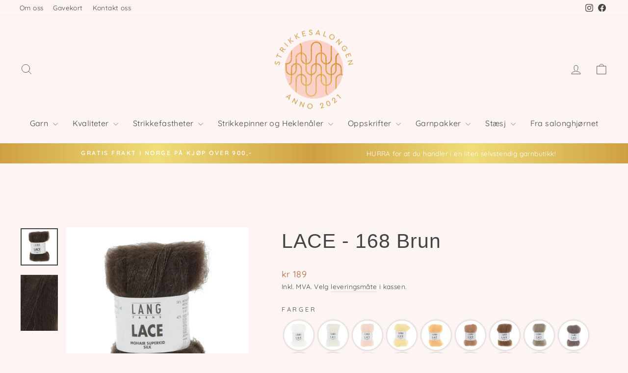

--- FILE ---
content_type: text/html; charset=utf-8
request_url: https://strikkesalongen.no/products/8256737-lace-brun
body_size: 32046
content:
<!doctype html>
<html class="no-js" lang="nb" dir="ltr">
<head>
  <meta charset="utf-8">
  <meta http-equiv="X-UA-Compatible" content="IE=edge,chrome=1">
  <meta name="viewport" content="width=device-width,initial-scale=1">
  <meta name="theme-color" content="#3f4e63">
  <link rel="canonical" href="https://strikkesalongen.no/products/8256737-lace-brun">
  <link rel="preconnect" href="https://cdn.shopify.com" crossorigin>
  <link rel="preconnect" href="https://fonts.shopifycdn.com" crossorigin>
  <link rel="dns-prefetch" href="https://productreviews.shopifycdn.com">
  <link rel="dns-prefetch" href="https://ajax.googleapis.com">
  <link rel="dns-prefetch" href="https://maps.googleapis.com">
  <link rel="dns-prefetch" href="https://maps.gstatic.com"><link rel="shortcut icon" href="//strikkesalongen.no/cdn/shop/files/strikkesalongen-logo-m-bildet-sirkel-anno_32x32.png?v=1638375792" type="image/png" /><title>LACE - 168 Brun
&ndash; Strikkesalongen.no
</title>
<meta name="description" content="58% Mohair / 42% Silke Vekt/lengde: 25 g = ca 310 m Anbefalt pinne: 3 – 3,5 Strikkefasthet: 26/10"><meta property="og:site_name" content="Strikkesalongen.no">
  <meta property="og:url" content="https://strikkesalongen.no/products/8256737-lace-brun">
  <meta property="og:title" content="LACE - 168 Brun">
  <meta property="og:type" content="product">
  <meta property="og:description" content="58% Mohair / 42% Silke Vekt/lengde: 25 g = ca 310 m Anbefalt pinne: 3 – 3,5 Strikkefasthet: 26/10"><meta property="og:image" content="http://strikkesalongen.no/cdn/shop/files/1952e21e-91ba-499e-8477-11f39366321a.jpg?v=1764412331">
    <meta property="og:image:secure_url" content="https://strikkesalongen.no/cdn/shop/files/1952e21e-91ba-499e-8477-11f39366321a.jpg?v=1764412331">
    <meta property="og:image:width" content="1500">
    <meta property="og:image:height" content="1500"><meta name="twitter:site" content="@">
  <meta name="twitter:card" content="summary_large_image">
  <meta name="twitter:title" content="LACE - 168 Brun">
  <meta name="twitter:description" content="58% Mohair / 42% Silke Vekt/lengde: 25 g = ca 310 m Anbefalt pinne: 3 – 3,5 Strikkefasthet: 26/10">
<style data-shopify>
  @font-face {
  font-family: Quicksand;
  font-weight: 400;
  font-style: normal;
  font-display: swap;
  src: url("//strikkesalongen.no/cdn/fonts/quicksand/quicksand_n4.bf8322a9d1da765aa396ad7b6eeb81930a6214de.woff2") format("woff2"),
       url("//strikkesalongen.no/cdn/fonts/quicksand/quicksand_n4.fa4cbd232d3483059e72b11f7239959a64c98426.woff") format("woff");
}


  @font-face {
  font-family: Quicksand;
  font-weight: 600;
  font-style: normal;
  font-display: swap;
  src: url("//strikkesalongen.no/cdn/fonts/quicksand/quicksand_n6.2d744c302b66242b8689223a01c2ae7d363b7b45.woff2") format("woff2"),
       url("//strikkesalongen.no/cdn/fonts/quicksand/quicksand_n6.0d771117677705be6acb5844d65cf2b9cbf6ea3d.woff") format("woff");
}

  
  
</style><link href="//strikkesalongen.no/cdn/shop/t/13/assets/theme.css?v=162005271555637586821741428821" rel="stylesheet" type="text/css" media="all" />
  <link href="//strikkesalongen.no/cdn/shop/t/13/assets/custom-style.css?v=167307963210850671611706618004" rel="stylesheet" type="text/css" media="all" />
<style data-shopify>:root {
    --typeHeaderPrimary: "system_ui";
    --typeHeaderFallback: -apple-system, 'Segoe UI', Roboto, 'Helvetica Neue', 'Noto Sans', 'Liberation Sans', Arial, sans-serif, 'Apple Color Emoji', 'Segoe UI Emoji', 'Segoe UI Symbol', 'Noto Color Emoji';
    --typeHeaderSize: 48px;
    --typeHeaderWeight: 400;
    --typeHeaderLineHeight: 1.4;
    --typeHeaderSpacing: 0.025em;

    --typeBasePrimary:Quicksand;
    --typeBaseFallback:sans-serif;
    --typeBaseSize: 16px;
    --typeBaseWeight: 400;
    --typeBaseSpacing: 0.025em;
    --typeBaseLineHeight: 1.6;
    --typeBaselineHeightMinus01: 1.5;

    --typeCollectionTitle: 16px;

    --iconWeight: 2px;
    --iconLinecaps: round;

    
        --buttonRadius: 3px;
    

    --colorGridOverlayOpacity: 0.1;
    }

    .placeholder-content {
    background-image: linear-gradient(100deg, #ffffff 40%, #f7f7f7 63%, #ffffff 79%);
    }</style><script>
    document.documentElement.className = document.documentElement.className.replace('no-js', 'js');

    window.theme = window.theme || {};
    theme.routes = {
      home: "/",
      cart: "/cart.js",
      cartPage: "/cart",
      cartAdd: "/cart/add.js",
      cartChange: "/cart/change.js",
      search: "/search",
      predictiveSearch: "/search/suggest"
    };
    theme.strings = {
      soldOut: "Utsolgt",
      unavailable: "Utilgjengelig",
      inStockLabel: "På lager, klar til sending",
      oneStockLabel: " Kun [count] varer på lager",
      otherStockLabel: " Kun [count] varer på lager",
      willNotShipUntil: "Sendes ikke før [date]",
      willBeInStockAfter: "Tilbake i butikken etter [date]",
      waitingForStock: "Kommer snart",
      savePrice: "Spar [saved_amount]",
      cartEmpty: "Handlekurven din er tom",
      cartTermsConfirmation: "Du må godkejne betingelsene for å fortsette",
      searchCollections: "Samlinger:",
      searchPages: "Sider:",
      searchArticles: "Artikler:",
      productFrom: "fra ",
      maxQuantity: "Du kan bare ha [quantity] stk. [title] i handlekurven."
    };
    theme.settings = {
      cartType: "drawer",
      isCustomerTemplate: false,
      moneyFormat: "kr {{ amount_no_decimals_with_comma_separator }}",
      saveType: "percent",
      productImageSize: "square",
      productImageCover: true,
      predictiveSearch: true,
      predictiveSearchType: null,
      predictiveSearchVendor: true,
      predictiveSearchPrice: true,
      quickView: true,
      themeName: 'Impulse',
      themeVersion: "7.4.0"
    };
  </script>

  <script>window.performance && window.performance.mark && window.performance.mark('shopify.content_for_header.start');</script><meta name="google-site-verification" content="C0_PQYaW7AAWIGeP39R_WG18kvs51e6vrzK9e6wR1qg">
<meta name="facebook-domain-verification" content="vkd16g4owssr434p63azmb1r76jmux">
<meta id="shopify-digital-wallet" name="shopify-digital-wallet" content="/59685273792/digital_wallets/dialog">
<link rel="alternate" type="application/json+oembed" href="https://strikkesalongen.no/products/8256737-lace-brun.oembed">
<script async="async" src="/checkouts/internal/preloads.js?locale=nb-NO"></script>
<script id="shopify-features" type="application/json">{"accessToken":"46ec28526c3d420b56bea425f3d8cd7c","betas":["rich-media-storefront-analytics"],"domain":"strikkesalongen.no","predictiveSearch":true,"shopId":59685273792,"locale":"nb"}</script>
<script>var Shopify = Shopify || {};
Shopify.shop = "strikkesalongen-no.myshopify.com";
Shopify.locale = "nb";
Shopify.currency = {"active":"NOK","rate":"1.0"};
Shopify.country = "NO";
Shopify.theme = {"name":"Impulse 7.4 Shopify 2.0","id":132101243072,"schema_name":"Impulse","schema_version":"7.4.0","theme_store_id":857,"role":"main"};
Shopify.theme.handle = "null";
Shopify.theme.style = {"id":null,"handle":null};
Shopify.cdnHost = "strikkesalongen.no/cdn";
Shopify.routes = Shopify.routes || {};
Shopify.routes.root = "/";</script>
<script type="module">!function(o){(o.Shopify=o.Shopify||{}).modules=!0}(window);</script>
<script>!function(o){function n(){var o=[];function n(){o.push(Array.prototype.slice.apply(arguments))}return n.q=o,n}var t=o.Shopify=o.Shopify||{};t.loadFeatures=n(),t.autoloadFeatures=n()}(window);</script>
<script id="shop-js-analytics" type="application/json">{"pageType":"product"}</script>
<script defer="defer" async type="module" src="//strikkesalongen.no/cdn/shopifycloud/shop-js/modules/v2/client.init-shop-cart-sync_BcaJ_6_J.nb.esm.js"></script>
<script defer="defer" async type="module" src="//strikkesalongen.no/cdn/shopifycloud/shop-js/modules/v2/chunk.common_DjYlW7cL.esm.js"></script>
<script defer="defer" async type="module" src="//strikkesalongen.no/cdn/shopifycloud/shop-js/modules/v2/chunk.modal_lg8uEhAC.esm.js"></script>
<script type="module">
  await import("//strikkesalongen.no/cdn/shopifycloud/shop-js/modules/v2/client.init-shop-cart-sync_BcaJ_6_J.nb.esm.js");
await import("//strikkesalongen.no/cdn/shopifycloud/shop-js/modules/v2/chunk.common_DjYlW7cL.esm.js");
await import("//strikkesalongen.no/cdn/shopifycloud/shop-js/modules/v2/chunk.modal_lg8uEhAC.esm.js");

  window.Shopify.SignInWithShop?.initShopCartSync?.({"fedCMEnabled":true,"windoidEnabled":true});

</script>
<script>(function() {
  var isLoaded = false;
  function asyncLoad() {
    if (isLoaded) return;
    isLoaded = true;
    var urls = ["https:\/\/cdn-bundler.nice-team.net\/app\/js\/bundler.js?shop=strikkesalongen-no.myshopify.com","https:\/\/chimpstatic.com\/mcjs-connected\/js\/users\/4003a726293d5168762797d24\/61b50731cbf7d43673d58c7ab.js?shop=strikkesalongen-no.myshopify.com"];
    for (var i = 0; i < urls.length; i++) {
      var s = document.createElement('script');
      s.type = 'text/javascript';
      s.async = true;
      s.src = urls[i];
      var x = document.getElementsByTagName('script')[0];
      x.parentNode.insertBefore(s, x);
    }
  };
  if(window.attachEvent) {
    window.attachEvent('onload', asyncLoad);
  } else {
    window.addEventListener('load', asyncLoad, false);
  }
})();</script>
<script id="__st">var __st={"a":59685273792,"offset":3600,"reqid":"0dca7215-56fe-4943-95aa-90ea9b00d1ec-1770051992","pageurl":"strikkesalongen.no\/products\/8256737-lace-brun","u":"f8d68b88958e","p":"product","rtyp":"product","rid":7473567858880};</script>
<script>window.ShopifyPaypalV4VisibilityTracking = true;</script>
<script id="captcha-bootstrap">!function(){'use strict';const t='contact',e='account',n='new_comment',o=[[t,t],['blogs',n],['comments',n],[t,'customer']],c=[[e,'customer_login'],[e,'guest_login'],[e,'recover_customer_password'],[e,'create_customer']],r=t=>t.map((([t,e])=>`form[action*='/${t}']:not([data-nocaptcha='true']) input[name='form_type'][value='${e}']`)).join(','),a=t=>()=>t?[...document.querySelectorAll(t)].map((t=>t.form)):[];function s(){const t=[...o],e=r(t);return a(e)}const i='password',u='form_key',d=['recaptcha-v3-token','g-recaptcha-response','h-captcha-response',i],f=()=>{try{return window.sessionStorage}catch{return}},m='__shopify_v',_=t=>t.elements[u];function p(t,e,n=!1){try{const o=window.sessionStorage,c=JSON.parse(o.getItem(e)),{data:r}=function(t){const{data:e,action:n}=t;return t[m]||n?{data:e,action:n}:{data:t,action:n}}(c);for(const[e,n]of Object.entries(r))t.elements[e]&&(t.elements[e].value=n);n&&o.removeItem(e)}catch(o){console.error('form repopulation failed',{error:o})}}const l='form_type',E='cptcha';function T(t){t.dataset[E]=!0}const w=window,h=w.document,L='Shopify',v='ce_forms',y='captcha';let A=!1;((t,e)=>{const n=(g='f06e6c50-85a8-45c8-87d0-21a2b65856fe',I='https://cdn.shopify.com/shopifycloud/storefront-forms-hcaptcha/ce_storefront_forms_captcha_hcaptcha.v1.5.2.iife.js',D={infoText:'Beskyttet av hCaptcha',privacyText:'Personvern',termsText:'Vilkår'},(t,e,n)=>{const o=w[L][v],c=o.bindForm;if(c)return c(t,g,e,D).then(n);var r;o.q.push([[t,g,e,D],n]),r=I,A||(h.body.append(Object.assign(h.createElement('script'),{id:'captcha-provider',async:!0,src:r})),A=!0)});var g,I,D;w[L]=w[L]||{},w[L][v]=w[L][v]||{},w[L][v].q=[],w[L][y]=w[L][y]||{},w[L][y].protect=function(t,e){n(t,void 0,e),T(t)},Object.freeze(w[L][y]),function(t,e,n,w,h,L){const[v,y,A,g]=function(t,e,n){const i=e?o:[],u=t?c:[],d=[...i,...u],f=r(d),m=r(i),_=r(d.filter((([t,e])=>n.includes(e))));return[a(f),a(m),a(_),s()]}(w,h,L),I=t=>{const e=t.target;return e instanceof HTMLFormElement?e:e&&e.form},D=t=>v().includes(t);t.addEventListener('submit',(t=>{const e=I(t);if(!e)return;const n=D(e)&&!e.dataset.hcaptchaBound&&!e.dataset.recaptchaBound,o=_(e),c=g().includes(e)&&(!o||!o.value);(n||c)&&t.preventDefault(),c&&!n&&(function(t){try{if(!f())return;!function(t){const e=f();if(!e)return;const n=_(t);if(!n)return;const o=n.value;o&&e.removeItem(o)}(t);const e=Array.from(Array(32),(()=>Math.random().toString(36)[2])).join('');!function(t,e){_(t)||t.append(Object.assign(document.createElement('input'),{type:'hidden',name:u})),t.elements[u].value=e}(t,e),function(t,e){const n=f();if(!n)return;const o=[...t.querySelectorAll(`input[type='${i}']`)].map((({name:t})=>t)),c=[...d,...o],r={};for(const[a,s]of new FormData(t).entries())c.includes(a)||(r[a]=s);n.setItem(e,JSON.stringify({[m]:1,action:t.action,data:r}))}(t,e)}catch(e){console.error('failed to persist form',e)}}(e),e.submit())}));const S=(t,e)=>{t&&!t.dataset[E]&&(n(t,e.some((e=>e===t))),T(t))};for(const o of['focusin','change'])t.addEventListener(o,(t=>{const e=I(t);D(e)&&S(e,y())}));const B=e.get('form_key'),M=e.get(l),P=B&&M;t.addEventListener('DOMContentLoaded',(()=>{const t=y();if(P)for(const e of t)e.elements[l].value===M&&p(e,B);[...new Set([...A(),...v().filter((t=>'true'===t.dataset.shopifyCaptcha))])].forEach((e=>S(e,t)))}))}(h,new URLSearchParams(w.location.search),n,t,e,['guest_login'])})(!0,!0)}();</script>
<script integrity="sha256-4kQ18oKyAcykRKYeNunJcIwy7WH5gtpwJnB7kiuLZ1E=" data-source-attribution="shopify.loadfeatures" defer="defer" src="//strikkesalongen.no/cdn/shopifycloud/storefront/assets/storefront/load_feature-a0a9edcb.js" crossorigin="anonymous"></script>
<script data-source-attribution="shopify.dynamic_checkout.dynamic.init">var Shopify=Shopify||{};Shopify.PaymentButton=Shopify.PaymentButton||{isStorefrontPortableWallets:!0,init:function(){window.Shopify.PaymentButton.init=function(){};var t=document.createElement("script");t.src="https://strikkesalongen.no/cdn/shopifycloud/portable-wallets/latest/portable-wallets.nb.js",t.type="module",document.head.appendChild(t)}};
</script>
<script data-source-attribution="shopify.dynamic_checkout.buyer_consent">
  function portableWalletsHideBuyerConsent(e){var t=document.getElementById("shopify-buyer-consent"),n=document.getElementById("shopify-subscription-policy-button");t&&n&&(t.classList.add("hidden"),t.setAttribute("aria-hidden","true"),n.removeEventListener("click",e))}function portableWalletsShowBuyerConsent(e){var t=document.getElementById("shopify-buyer-consent"),n=document.getElementById("shopify-subscription-policy-button");t&&n&&(t.classList.remove("hidden"),t.removeAttribute("aria-hidden"),n.addEventListener("click",e))}window.Shopify?.PaymentButton&&(window.Shopify.PaymentButton.hideBuyerConsent=portableWalletsHideBuyerConsent,window.Shopify.PaymentButton.showBuyerConsent=portableWalletsShowBuyerConsent);
</script>
<script>
  function portableWalletsCleanup(e){e&&e.src&&console.error("Failed to load portable wallets script "+e.src);var t=document.querySelectorAll("shopify-accelerated-checkout .shopify-payment-button__skeleton, shopify-accelerated-checkout-cart .wallet-cart-button__skeleton"),e=document.getElementById("shopify-buyer-consent");for(let e=0;e<t.length;e++)t[e].remove();e&&e.remove()}function portableWalletsNotLoadedAsModule(e){e instanceof ErrorEvent&&"string"==typeof e.message&&e.message.includes("import.meta")&&"string"==typeof e.filename&&e.filename.includes("portable-wallets")&&(window.removeEventListener("error",portableWalletsNotLoadedAsModule),window.Shopify.PaymentButton.failedToLoad=e,"loading"===document.readyState?document.addEventListener("DOMContentLoaded",window.Shopify.PaymentButton.init):window.Shopify.PaymentButton.init())}window.addEventListener("error",portableWalletsNotLoadedAsModule);
</script>

<script type="module" src="https://strikkesalongen.no/cdn/shopifycloud/portable-wallets/latest/portable-wallets.nb.js" onError="portableWalletsCleanup(this)" crossorigin="anonymous"></script>
<script nomodule>
  document.addEventListener("DOMContentLoaded", portableWalletsCleanup);
</script>

<script id='scb4127' type='text/javascript' async='' src='https://strikkesalongen.no/cdn/shopifycloud/privacy-banner/storefront-banner.js'></script><link id="shopify-accelerated-checkout-styles" rel="stylesheet" media="screen" href="https://strikkesalongen.no/cdn/shopifycloud/portable-wallets/latest/accelerated-checkout-backwards-compat.css" crossorigin="anonymous">
<style id="shopify-accelerated-checkout-cart">
        #shopify-buyer-consent {
  margin-top: 1em;
  display: inline-block;
  width: 100%;
}

#shopify-buyer-consent.hidden {
  display: none;
}

#shopify-subscription-policy-button {
  background: none;
  border: none;
  padding: 0;
  text-decoration: underline;
  font-size: inherit;
  cursor: pointer;
}

#shopify-subscription-policy-button::before {
  box-shadow: none;
}

      </style>

<script>window.performance && window.performance.mark && window.performance.mark('shopify.content_for_header.end');</script>

  <script src="//strikkesalongen.no/cdn/shop/t/13/assets/vendor-scripts-v11.js" defer="defer"></script><script src="//strikkesalongen.no/cdn/shop/t/13/assets/theme.js?v=66447858802808184731699368570" defer="defer"></script>
  <script src="//strikkesalongen.no/cdn/shop/t/13/assets/custom.js?v=48029132974982496711699899501" defer="defer"></script>
<link href="https://monorail-edge.shopifysvc.com" rel="dns-prefetch">
<script>(function(){if ("sendBeacon" in navigator && "performance" in window) {try {var session_token_from_headers = performance.getEntriesByType('navigation')[0].serverTiming.find(x => x.name == '_s').description;} catch {var session_token_from_headers = undefined;}var session_cookie_matches = document.cookie.match(/_shopify_s=([^;]*)/);var session_token_from_cookie = session_cookie_matches && session_cookie_matches.length === 2 ? session_cookie_matches[1] : "";var session_token = session_token_from_headers || session_token_from_cookie || "";function handle_abandonment_event(e) {var entries = performance.getEntries().filter(function(entry) {return /monorail-edge.shopifysvc.com/.test(entry.name);});if (!window.abandonment_tracked && entries.length === 0) {window.abandonment_tracked = true;var currentMs = Date.now();var navigation_start = performance.timing.navigationStart;var payload = {shop_id: 59685273792,url: window.location.href,navigation_start,duration: currentMs - navigation_start,session_token,page_type: "product"};window.navigator.sendBeacon("https://monorail-edge.shopifysvc.com/v1/produce", JSON.stringify({schema_id: "online_store_buyer_site_abandonment/1.1",payload: payload,metadata: {event_created_at_ms: currentMs,event_sent_at_ms: currentMs}}));}}window.addEventListener('pagehide', handle_abandonment_event);}}());</script>
<script id="web-pixels-manager-setup">(function e(e,d,r,n,o){if(void 0===o&&(o={}),!Boolean(null===(a=null===(i=window.Shopify)||void 0===i?void 0:i.analytics)||void 0===a?void 0:a.replayQueue)){var i,a;window.Shopify=window.Shopify||{};var t=window.Shopify;t.analytics=t.analytics||{};var s=t.analytics;s.replayQueue=[],s.publish=function(e,d,r){return s.replayQueue.push([e,d,r]),!0};try{self.performance.mark("wpm:start")}catch(e){}var l=function(){var e={modern:/Edge?\/(1{2}[4-9]|1[2-9]\d|[2-9]\d{2}|\d{4,})\.\d+(\.\d+|)|Firefox\/(1{2}[4-9]|1[2-9]\d|[2-9]\d{2}|\d{4,})\.\d+(\.\d+|)|Chrom(ium|e)\/(9{2}|\d{3,})\.\d+(\.\d+|)|(Maci|X1{2}).+ Version\/(15\.\d+|(1[6-9]|[2-9]\d|\d{3,})\.\d+)([,.]\d+|)( \(\w+\)|)( Mobile\/\w+|) Safari\/|Chrome.+OPR\/(9{2}|\d{3,})\.\d+\.\d+|(CPU[ +]OS|iPhone[ +]OS|CPU[ +]iPhone|CPU IPhone OS|CPU iPad OS)[ +]+(15[._]\d+|(1[6-9]|[2-9]\d|\d{3,})[._]\d+)([._]\d+|)|Android:?[ /-](13[3-9]|1[4-9]\d|[2-9]\d{2}|\d{4,})(\.\d+|)(\.\d+|)|Android.+Firefox\/(13[5-9]|1[4-9]\d|[2-9]\d{2}|\d{4,})\.\d+(\.\d+|)|Android.+Chrom(ium|e)\/(13[3-9]|1[4-9]\d|[2-9]\d{2}|\d{4,})\.\d+(\.\d+|)|SamsungBrowser\/([2-9]\d|\d{3,})\.\d+/,legacy:/Edge?\/(1[6-9]|[2-9]\d|\d{3,})\.\d+(\.\d+|)|Firefox\/(5[4-9]|[6-9]\d|\d{3,})\.\d+(\.\d+|)|Chrom(ium|e)\/(5[1-9]|[6-9]\d|\d{3,})\.\d+(\.\d+|)([\d.]+$|.*Safari\/(?![\d.]+ Edge\/[\d.]+$))|(Maci|X1{2}).+ Version\/(10\.\d+|(1[1-9]|[2-9]\d|\d{3,})\.\d+)([,.]\d+|)( \(\w+\)|)( Mobile\/\w+|) Safari\/|Chrome.+OPR\/(3[89]|[4-9]\d|\d{3,})\.\d+\.\d+|(CPU[ +]OS|iPhone[ +]OS|CPU[ +]iPhone|CPU IPhone OS|CPU iPad OS)[ +]+(10[._]\d+|(1[1-9]|[2-9]\d|\d{3,})[._]\d+)([._]\d+|)|Android:?[ /-](13[3-9]|1[4-9]\d|[2-9]\d{2}|\d{4,})(\.\d+|)(\.\d+|)|Mobile Safari.+OPR\/([89]\d|\d{3,})\.\d+\.\d+|Android.+Firefox\/(13[5-9]|1[4-9]\d|[2-9]\d{2}|\d{4,})\.\d+(\.\d+|)|Android.+Chrom(ium|e)\/(13[3-9]|1[4-9]\d|[2-9]\d{2}|\d{4,})\.\d+(\.\d+|)|Android.+(UC? ?Browser|UCWEB|U3)[ /]?(15\.([5-9]|\d{2,})|(1[6-9]|[2-9]\d|\d{3,})\.\d+)\.\d+|SamsungBrowser\/(5\.\d+|([6-9]|\d{2,})\.\d+)|Android.+MQ{2}Browser\/(14(\.(9|\d{2,})|)|(1[5-9]|[2-9]\d|\d{3,})(\.\d+|))(\.\d+|)|K[Aa][Ii]OS\/(3\.\d+|([4-9]|\d{2,})\.\d+)(\.\d+|)/},d=e.modern,r=e.legacy,n=navigator.userAgent;return n.match(d)?"modern":n.match(r)?"legacy":"unknown"}(),u="modern"===l?"modern":"legacy",c=(null!=n?n:{modern:"",legacy:""})[u],f=function(e){return[e.baseUrl,"/wpm","/b",e.hashVersion,"modern"===e.buildTarget?"m":"l",".js"].join("")}({baseUrl:d,hashVersion:r,buildTarget:u}),m=function(e){var d=e.version,r=e.bundleTarget,n=e.surface,o=e.pageUrl,i=e.monorailEndpoint;return{emit:function(e){var a=e.status,t=e.errorMsg,s=(new Date).getTime(),l=JSON.stringify({metadata:{event_sent_at_ms:s},events:[{schema_id:"web_pixels_manager_load/3.1",payload:{version:d,bundle_target:r,page_url:o,status:a,surface:n,error_msg:t},metadata:{event_created_at_ms:s}}]});if(!i)return console&&console.warn&&console.warn("[Web Pixels Manager] No Monorail endpoint provided, skipping logging."),!1;try{return self.navigator.sendBeacon.bind(self.navigator)(i,l)}catch(e){}var u=new XMLHttpRequest;try{return u.open("POST",i,!0),u.setRequestHeader("Content-Type","text/plain"),u.send(l),!0}catch(e){return console&&console.warn&&console.warn("[Web Pixels Manager] Got an unhandled error while logging to Monorail."),!1}}}}({version:r,bundleTarget:l,surface:e.surface,pageUrl:self.location.href,monorailEndpoint:e.monorailEndpoint});try{o.browserTarget=l,function(e){var d=e.src,r=e.async,n=void 0===r||r,o=e.onload,i=e.onerror,a=e.sri,t=e.scriptDataAttributes,s=void 0===t?{}:t,l=document.createElement("script"),u=document.querySelector("head"),c=document.querySelector("body");if(l.async=n,l.src=d,a&&(l.integrity=a,l.crossOrigin="anonymous"),s)for(var f in s)if(Object.prototype.hasOwnProperty.call(s,f))try{l.dataset[f]=s[f]}catch(e){}if(o&&l.addEventListener("load",o),i&&l.addEventListener("error",i),u)u.appendChild(l);else{if(!c)throw new Error("Did not find a head or body element to append the script");c.appendChild(l)}}({src:f,async:!0,onload:function(){if(!function(){var e,d;return Boolean(null===(d=null===(e=window.Shopify)||void 0===e?void 0:e.analytics)||void 0===d?void 0:d.initialized)}()){var d=window.webPixelsManager.init(e)||void 0;if(d){var r=window.Shopify.analytics;r.replayQueue.forEach((function(e){var r=e[0],n=e[1],o=e[2];d.publishCustomEvent(r,n,o)})),r.replayQueue=[],r.publish=d.publishCustomEvent,r.visitor=d.visitor,r.initialized=!0}}},onerror:function(){return m.emit({status:"failed",errorMsg:"".concat(f," has failed to load")})},sri:function(e){var d=/^sha384-[A-Za-z0-9+/=]+$/;return"string"==typeof e&&d.test(e)}(c)?c:"",scriptDataAttributes:o}),m.emit({status:"loading"})}catch(e){m.emit({status:"failed",errorMsg:(null==e?void 0:e.message)||"Unknown error"})}}})({shopId: 59685273792,storefrontBaseUrl: "https://strikkesalongen.no",extensionsBaseUrl: "https://extensions.shopifycdn.com/cdn/shopifycloud/web-pixels-manager",monorailEndpoint: "https://monorail-edge.shopifysvc.com/unstable/produce_batch",surface: "storefront-renderer",enabledBetaFlags: ["2dca8a86"],webPixelsConfigList: [{"id":"479264960","configuration":"{\"config\":\"{\\\"google_tag_ids\\\":[\\\"G-6PGXLPC29Q\\\",\\\"AW-411544227\\\",\\\"GT-K4TCBGK\\\"],\\\"target_country\\\":\\\"NO\\\",\\\"gtag_events\\\":[{\\\"type\\\":\\\"begin_checkout\\\",\\\"action_label\\\":[\\\"G-6PGXLPC29Q\\\",\\\"AW-411544227\\\/XPP8CIT82bUaEKPVnsQB\\\"]},{\\\"type\\\":\\\"search\\\",\\\"action_label\\\":[\\\"G-6PGXLPC29Q\\\",\\\"AW-411544227\\\/31zwCJ7-2bUaEKPVnsQB\\\"]},{\\\"type\\\":\\\"view_item\\\",\\\"action_label\\\":[\\\"G-6PGXLPC29Q\\\",\\\"AW-411544227\\\/vgyvCJv-2bUaEKPVnsQB\\\",\\\"MC-CZXK32K9Z0\\\"]},{\\\"type\\\":\\\"purchase\\\",\\\"action_label\\\":[\\\"G-6PGXLPC29Q\\\",\\\"AW-411544227\\\/esW6CIH82bUaEKPVnsQB\\\",\\\"MC-CZXK32K9Z0\\\"]},{\\\"type\\\":\\\"page_view\\\",\\\"action_label\\\":[\\\"G-6PGXLPC29Q\\\",\\\"AW-411544227\\\/vTfmCIr82bUaEKPVnsQB\\\",\\\"MC-CZXK32K9Z0\\\"]},{\\\"type\\\":\\\"add_payment_info\\\",\\\"action_label\\\":[\\\"G-6PGXLPC29Q\\\",\\\"AW-411544227\\\/1ZjxCKH-2bUaEKPVnsQB\\\"]},{\\\"type\\\":\\\"add_to_cart\\\",\\\"action_label\\\":[\\\"G-6PGXLPC29Q\\\",\\\"AW-411544227\\\/xs3bCIf82bUaEKPVnsQB\\\"]}],\\\"enable_monitoring_mode\\\":false}\"}","eventPayloadVersion":"v1","runtimeContext":"OPEN","scriptVersion":"b2a88bafab3e21179ed38636efcd8a93","type":"APP","apiClientId":1780363,"privacyPurposes":[],"dataSharingAdjustments":{"protectedCustomerApprovalScopes":["read_customer_address","read_customer_email","read_customer_name","read_customer_personal_data","read_customer_phone"]}},{"id":"240615616","configuration":"{\"pixel_id\":\"1340850706522310\",\"pixel_type\":\"facebook_pixel\"}","eventPayloadVersion":"v1","runtimeContext":"OPEN","scriptVersion":"ca16bc87fe92b6042fbaa3acc2fbdaa6","type":"APP","apiClientId":2329312,"privacyPurposes":["ANALYTICS","MARKETING","SALE_OF_DATA"],"dataSharingAdjustments":{"protectedCustomerApprovalScopes":["read_customer_address","read_customer_email","read_customer_name","read_customer_personal_data","read_customer_phone"]}},{"id":"shopify-app-pixel","configuration":"{}","eventPayloadVersion":"v1","runtimeContext":"STRICT","scriptVersion":"0450","apiClientId":"shopify-pixel","type":"APP","privacyPurposes":["ANALYTICS","MARKETING"]},{"id":"shopify-custom-pixel","eventPayloadVersion":"v1","runtimeContext":"LAX","scriptVersion":"0450","apiClientId":"shopify-pixel","type":"CUSTOM","privacyPurposes":["ANALYTICS","MARKETING"]}],isMerchantRequest: false,initData: {"shop":{"name":"Strikkesalongen.no","paymentSettings":{"currencyCode":"NOK"},"myshopifyDomain":"strikkesalongen-no.myshopify.com","countryCode":"NO","storefrontUrl":"https:\/\/strikkesalongen.no"},"customer":null,"cart":null,"checkout":null,"productVariants":[{"price":{"amount":189.0,"currencyCode":"NOK"},"product":{"title":"LACE - 168 Brun","vendor":"Lang","id":"7473567858880","untranslatedTitle":"LACE - 168 Brun","url":"\/products\/8256737-lace-brun","type":"Garn"},"id":"43586167472320","image":{"src":"\/\/strikkesalongen.no\/cdn\/shop\/files\/1952e21e-91ba-499e-8477-11f39366321a.jpg?v=1764412331"},"sku":"082567371709","title":"OneSize","untranslatedTitle":"OneSize"}],"purchasingCompany":null},},"https://strikkesalongen.no/cdn","3918e4e0wbf3ac3cepc5707306mb02b36c6",{"modern":"","legacy":""},{"shopId":"59685273792","storefrontBaseUrl":"https:\/\/strikkesalongen.no","extensionBaseUrl":"https:\/\/extensions.shopifycdn.com\/cdn\/shopifycloud\/web-pixels-manager","surface":"storefront-renderer","enabledBetaFlags":"[\"2dca8a86\"]","isMerchantRequest":"false","hashVersion":"3918e4e0wbf3ac3cepc5707306mb02b36c6","publish":"custom","events":"[[\"page_viewed\",{}],[\"product_viewed\",{\"productVariant\":{\"price\":{\"amount\":189.0,\"currencyCode\":\"NOK\"},\"product\":{\"title\":\"LACE - 168 Brun\",\"vendor\":\"Lang\",\"id\":\"7473567858880\",\"untranslatedTitle\":\"LACE - 168 Brun\",\"url\":\"\/products\/8256737-lace-brun\",\"type\":\"Garn\"},\"id\":\"43586167472320\",\"image\":{\"src\":\"\/\/strikkesalongen.no\/cdn\/shop\/files\/1952e21e-91ba-499e-8477-11f39366321a.jpg?v=1764412331\"},\"sku\":\"082567371709\",\"title\":\"OneSize\",\"untranslatedTitle\":\"OneSize\"}}]]"});</script><script>
  window.ShopifyAnalytics = window.ShopifyAnalytics || {};
  window.ShopifyAnalytics.meta = window.ShopifyAnalytics.meta || {};
  window.ShopifyAnalytics.meta.currency = 'NOK';
  var meta = {"product":{"id":7473567858880,"gid":"gid:\/\/shopify\/Product\/7473567858880","vendor":"Lang","type":"Garn","handle":"8256737-lace-brun","variants":[{"id":43586167472320,"price":18900,"name":"LACE - 168 Brun - OneSize","public_title":"OneSize","sku":"082567371709"}],"remote":false},"page":{"pageType":"product","resourceType":"product","resourceId":7473567858880,"requestId":"0dca7215-56fe-4943-95aa-90ea9b00d1ec-1770051992"}};
  for (var attr in meta) {
    window.ShopifyAnalytics.meta[attr] = meta[attr];
  }
</script>
<script class="analytics">
  (function () {
    var customDocumentWrite = function(content) {
      var jquery = null;

      if (window.jQuery) {
        jquery = window.jQuery;
      } else if (window.Checkout && window.Checkout.$) {
        jquery = window.Checkout.$;
      }

      if (jquery) {
        jquery('body').append(content);
      }
    };

    var hasLoggedConversion = function(token) {
      if (token) {
        return document.cookie.indexOf('loggedConversion=' + token) !== -1;
      }
      return false;
    }

    var setCookieIfConversion = function(token) {
      if (token) {
        var twoMonthsFromNow = new Date(Date.now());
        twoMonthsFromNow.setMonth(twoMonthsFromNow.getMonth() + 2);

        document.cookie = 'loggedConversion=' + token + '; expires=' + twoMonthsFromNow;
      }
    }

    var trekkie = window.ShopifyAnalytics.lib = window.trekkie = window.trekkie || [];
    if (trekkie.integrations) {
      return;
    }
    trekkie.methods = [
      'identify',
      'page',
      'ready',
      'track',
      'trackForm',
      'trackLink'
    ];
    trekkie.factory = function(method) {
      return function() {
        var args = Array.prototype.slice.call(arguments);
        args.unshift(method);
        trekkie.push(args);
        return trekkie;
      };
    };
    for (var i = 0; i < trekkie.methods.length; i++) {
      var key = trekkie.methods[i];
      trekkie[key] = trekkie.factory(key);
    }
    trekkie.load = function(config) {
      trekkie.config = config || {};
      trekkie.config.initialDocumentCookie = document.cookie;
      var first = document.getElementsByTagName('script')[0];
      var script = document.createElement('script');
      script.type = 'text/javascript';
      script.onerror = function(e) {
        var scriptFallback = document.createElement('script');
        scriptFallback.type = 'text/javascript';
        scriptFallback.onerror = function(error) {
                var Monorail = {
      produce: function produce(monorailDomain, schemaId, payload) {
        var currentMs = new Date().getTime();
        var event = {
          schema_id: schemaId,
          payload: payload,
          metadata: {
            event_created_at_ms: currentMs,
            event_sent_at_ms: currentMs
          }
        };
        return Monorail.sendRequest("https://" + monorailDomain + "/v1/produce", JSON.stringify(event));
      },
      sendRequest: function sendRequest(endpointUrl, payload) {
        // Try the sendBeacon API
        if (window && window.navigator && typeof window.navigator.sendBeacon === 'function' && typeof window.Blob === 'function' && !Monorail.isIos12()) {
          var blobData = new window.Blob([payload], {
            type: 'text/plain'
          });

          if (window.navigator.sendBeacon(endpointUrl, blobData)) {
            return true;
          } // sendBeacon was not successful

        } // XHR beacon

        var xhr = new XMLHttpRequest();

        try {
          xhr.open('POST', endpointUrl);
          xhr.setRequestHeader('Content-Type', 'text/plain');
          xhr.send(payload);
        } catch (e) {
          console.log(e);
        }

        return false;
      },
      isIos12: function isIos12() {
        return window.navigator.userAgent.lastIndexOf('iPhone; CPU iPhone OS 12_') !== -1 || window.navigator.userAgent.lastIndexOf('iPad; CPU OS 12_') !== -1;
      }
    };
    Monorail.produce('monorail-edge.shopifysvc.com',
      'trekkie_storefront_load_errors/1.1',
      {shop_id: 59685273792,
      theme_id: 132101243072,
      app_name: "storefront",
      context_url: window.location.href,
      source_url: "//strikkesalongen.no/cdn/s/trekkie.storefront.c59ea00e0474b293ae6629561379568a2d7c4bba.min.js"});

        };
        scriptFallback.async = true;
        scriptFallback.src = '//strikkesalongen.no/cdn/s/trekkie.storefront.c59ea00e0474b293ae6629561379568a2d7c4bba.min.js';
        first.parentNode.insertBefore(scriptFallback, first);
      };
      script.async = true;
      script.src = '//strikkesalongen.no/cdn/s/trekkie.storefront.c59ea00e0474b293ae6629561379568a2d7c4bba.min.js';
      first.parentNode.insertBefore(script, first);
    };
    trekkie.load(
      {"Trekkie":{"appName":"storefront","development":false,"defaultAttributes":{"shopId":59685273792,"isMerchantRequest":null,"themeId":132101243072,"themeCityHash":"2861366424924937013","contentLanguage":"nb","currency":"NOK","eventMetadataId":"3fd5a157-ba1c-43e6-b2bf-ee3a0f7b4d62"},"isServerSideCookieWritingEnabled":true,"monorailRegion":"shop_domain","enabledBetaFlags":["65f19447","b5387b81"]},"Session Attribution":{},"S2S":{"facebookCapiEnabled":true,"source":"trekkie-storefront-renderer","apiClientId":580111}}
    );

    var loaded = false;
    trekkie.ready(function() {
      if (loaded) return;
      loaded = true;

      window.ShopifyAnalytics.lib = window.trekkie;

      var originalDocumentWrite = document.write;
      document.write = customDocumentWrite;
      try { window.ShopifyAnalytics.merchantGoogleAnalytics.call(this); } catch(error) {};
      document.write = originalDocumentWrite;

      window.ShopifyAnalytics.lib.page(null,{"pageType":"product","resourceType":"product","resourceId":7473567858880,"requestId":"0dca7215-56fe-4943-95aa-90ea9b00d1ec-1770051992","shopifyEmitted":true});

      var match = window.location.pathname.match(/checkouts\/(.+)\/(thank_you|post_purchase)/)
      var token = match? match[1]: undefined;
      if (!hasLoggedConversion(token)) {
        setCookieIfConversion(token);
        window.ShopifyAnalytics.lib.track("Viewed Product",{"currency":"NOK","variantId":43586167472320,"productId":7473567858880,"productGid":"gid:\/\/shopify\/Product\/7473567858880","name":"LACE - 168 Brun - OneSize","price":"189.00","sku":"082567371709","brand":"Lang","variant":"OneSize","category":"Garn","nonInteraction":true,"remote":false},undefined,undefined,{"shopifyEmitted":true});
      window.ShopifyAnalytics.lib.track("monorail:\/\/trekkie_storefront_viewed_product\/1.1",{"currency":"NOK","variantId":43586167472320,"productId":7473567858880,"productGid":"gid:\/\/shopify\/Product\/7473567858880","name":"LACE - 168 Brun - OneSize","price":"189.00","sku":"082567371709","brand":"Lang","variant":"OneSize","category":"Garn","nonInteraction":true,"remote":false,"referer":"https:\/\/strikkesalongen.no\/products\/8256737-lace-brun"});
      }
    });


        var eventsListenerScript = document.createElement('script');
        eventsListenerScript.async = true;
        eventsListenerScript.src = "//strikkesalongen.no/cdn/shopifycloud/storefront/assets/shop_events_listener-3da45d37.js";
        document.getElementsByTagName('head')[0].appendChild(eventsListenerScript);

})();</script>
<script
  defer
  src="https://strikkesalongen.no/cdn/shopifycloud/perf-kit/shopify-perf-kit-3.1.0.min.js"
  data-application="storefront-renderer"
  data-shop-id="59685273792"
  data-render-region="gcp-us-east1"
  data-page-type="product"
  data-theme-instance-id="132101243072"
  data-theme-name="Impulse"
  data-theme-version="7.4.0"
  data-monorail-region="shop_domain"
  data-resource-timing-sampling-rate="10"
  data-shs="true"
  data-shs-beacon="true"
  data-shs-export-with-fetch="true"
  data-shs-logs-sample-rate="1"
  data-shs-beacon-endpoint="https://strikkesalongen.no/api/collect"
></script>
</head>

<body class="template-product" data-center-text="true" data-button_style="round-slight" data-type_header_capitalize="false" data-type_headers_align_text="false" data-type_product_capitalize="true" data-swatch_style="round" >

  <a class="in-page-link visually-hidden skip-link" href="#MainContent">Hopp til innhold</a>

  <div id="PageContainer" class="page-container">
    <div class="transition-body"><!-- BEGIN sections: header-group -->
<div id="shopify-section-sections--16059356020928__header" class="shopify-section shopify-section-group-header-group">

<div id="NavDrawer" class="drawer drawer--left">
  <div class="drawer__contents">
    <div class="drawer__fixed-header">
      <div class="drawer__header appear-animation appear-delay-1">
        <div class="h2 drawer__title"></div>
        <div class="drawer__close">
          <button type="button" class="drawer__close-button js-drawer-close">
            <svg aria-hidden="true" focusable="false" role="presentation" class="icon icon-close" viewBox="0 0 64 64"><title>icon-X</title><path d="m19 17.61 27.12 27.13m0-27.12L19 44.74"/></svg>
            <span class="icon__fallback-text">Lukk meny</span>
          </button>
        </div>
      </div>
    </div>
    <div class="drawer__scrollable">
      <ul class="mobile-nav" role="navigation" aria-label="Primary"><li class="mobile-nav__item appear-animation appear-delay-2"><div class="mobile-nav__has-sublist"><a href="/collections"
                    class="mobile-nav__link mobile-nav__link--top-level"
                    id="Label-collections1"
                    >
                    Garn
                  </a>
                  <div class="mobile-nav__toggle">
                    <button type="button"
                      aria-controls="Linklist-collections1"
                      aria-labelledby="Label-collections1"
                      class="collapsible-trigger collapsible--auto-height"><span class="collapsible-trigger__icon collapsible-trigger__icon--open" role="presentation">
  <svg aria-hidden="true" focusable="false" role="presentation" class="icon icon--wide icon-chevron-down" viewBox="0 0 28 16"><path d="m1.57 1.59 12.76 12.77L27.1 1.59" stroke-width="2" stroke="#000" fill="none"/></svg>
</span>
</button>
                  </div></div><div id="Linklist-collections1"
                class="mobile-nav__sublist collapsible-content collapsible-content--all"
                >
                <div class="collapsible-content__inner">
                  <ul class="mobile-nav__sublist"><li class="mobile-nav__item">
                        <div class="mobile-nav__child-item"><a href="/collections/camarose"
                              class="mobile-nav__link"
                              id="Sublabel-collections-camarose1"
                              >
                              CaMaRose
                            </a><button type="button"
                              aria-controls="Sublinklist-collections1-collections-camarose1"
                              aria-labelledby="Sublabel-collections-camarose1"
                              class="collapsible-trigger"><span class="collapsible-trigger__icon collapsible-trigger__icon--circle collapsible-trigger__icon--open" role="presentation">
  <svg aria-hidden="true" focusable="false" role="presentation" class="icon icon--wide icon-chevron-down" viewBox="0 0 28 16"><path d="m1.57 1.59 12.76 12.77L27.1 1.59" stroke-width="2" stroke="#000" fill="none"/></svg>
</span>
</button></div><div
                            id="Sublinklist-collections1-collections-camarose1"
                            aria-labelledby="Sublabel-collections-camarose1"
                            class="mobile-nav__sublist collapsible-content collapsible-content--all"
                            >
                            <div class="collapsible-content__inner">
                              <ul class="mobile-nav__grandchildlist"><li class="mobile-nav__item">
                                    <a href="/collections/lovetand" class="mobile-nav__link">
                                      Løvetand
                                    </a>
                                  </li><li class="mobile-nav__item">
                                    <a href="/collections/snefnug-1" class="mobile-nav__link">
                                      Snefnug
                                    </a>
                                  </li></ul>
                            </div>
                          </div></li><li class="mobile-nav__item">
                        <div class="mobile-nav__child-item"><a href="/collections/gepard"
                              class="mobile-nav__link"
                              id="Sublabel-collections-gepard2"
                              >
                              Gepard
                            </a><button type="button"
                              aria-controls="Sublinklist-collections1-collections-gepard2"
                              aria-labelledby="Sublabel-collections-gepard2"
                              class="collapsible-trigger"><span class="collapsible-trigger__icon collapsible-trigger__icon--circle collapsible-trigger__icon--open" role="presentation">
  <svg aria-hidden="true" focusable="false" role="presentation" class="icon icon--wide icon-chevron-down" viewBox="0 0 28 16"><path d="m1.57 1.59 12.76 12.77L27.1 1.59" stroke-width="2" stroke="#000" fill="none"/></svg>
</span>
</button></div><div
                            id="Sublinklist-collections1-collections-gepard2"
                            aria-labelledby="Sublabel-collections-gepard2"
                            class="mobile-nav__sublist collapsible-content collapsible-content--all"
                            >
                            <div class="collapsible-content__inner">
                              <ul class="mobile-nav__grandchildlist"><li class="mobile-nav__item">
                                    <a href="/collections/cashmere-lace-1" class="mobile-nav__link">
                                      Cashmere Lace
                                    </a>
                                  </li><li class="mobile-nav__item">
                                    <a href="/collections/wild-soft" class="mobile-nav__link">
                                      Wild & Soft
                                    </a>
                                  </li></ul>
                            </div>
                          </div></li><li class="mobile-nav__item">
                        <div class="mobile-nav__child-item"><a href="/collections/hillesvag"
                              class="mobile-nav__link"
                              id="Sublabel-collections-hillesvag3"
                              >
                              Hillesvåg Ullvarefabrikk 
                            </a><button type="button"
                              aria-controls="Sublinklist-collections1-collections-hillesvag3"
                              aria-labelledby="Sublabel-collections-hillesvag3"
                              class="collapsible-trigger"><span class="collapsible-trigger__icon collapsible-trigger__icon--circle collapsible-trigger__icon--open" role="presentation">
  <svg aria-hidden="true" focusable="false" role="presentation" class="icon icon--wide icon-chevron-down" viewBox="0 0 28 16"><path d="m1.57 1.59 12.76 12.77L27.1 1.59" stroke-width="2" stroke="#000" fill="none"/></svg>
</span>
</button></div><div
                            id="Sublinklist-collections1-collections-hillesvag3"
                            aria-labelledby="Sublabel-collections-hillesvag3"
                            class="mobile-nav__sublist collapsible-content collapsible-content--all"
                            >
                            <div class="collapsible-content__inner">
                              <ul class="mobile-nav__grandchildlist"><li class="mobile-nav__item">
                                    <a href="/collections/huldra-ny" class="mobile-nav__link">
                                      Huldra
                                    </a>
                                  </li><li class="mobile-nav__item">
                                    <a href="/collections/fjaere-sokkegarn" class="mobile-nav__link">
                                      Fjære 
                                    </a>
                                  </li><li class="mobile-nav__item">
                                    <a href="/collections/vilje-lamull" class="mobile-nav__link">
                                      Vilje
                                    </a>
                                  </li><li class="mobile-nav__item">
                                    <a href="/collections/sol" class="mobile-nav__link">
                                      Sol
                                    </a>
                                  </li><li class="mobile-nav__item">
                                    <a href="/collections/luna-lamull" class="mobile-nav__link">
                                      Luna
                                    </a>
                                  </li><li class="mobile-nav__item">
                                    <a href="/collections/vidde-lamull" class="mobile-nav__link">
                                      Vidde
                                    </a>
                                  </li></ul>
                            </div>
                          </div></li><li class="mobile-nav__item">
                        <div class="mobile-nav__child-item"><a href="/collections/katia-1"
                              class="mobile-nav__link"
                              id="Sublabel-collections-katia-14"
                              >
                              Katia
                            </a><button type="button"
                              aria-controls="Sublinklist-collections1-collections-katia-14"
                              aria-labelledby="Sublabel-collections-katia-14"
                              class="collapsible-trigger"><span class="collapsible-trigger__icon collapsible-trigger__icon--circle collapsible-trigger__icon--open" role="presentation">
  <svg aria-hidden="true" focusable="false" role="presentation" class="icon icon--wide icon-chevron-down" viewBox="0 0 28 16"><path d="m1.57 1.59 12.76 12.77L27.1 1.59" stroke-width="2" stroke="#000" fill="none"/></svg>
</span>
</button></div><div
                            id="Sublinklist-collections1-collections-katia-14"
                            aria-labelledby="Sublabel-collections-katia-14"
                            class="mobile-nav__sublist collapsible-content collapsible-content--all"
                            >
                            <div class="collapsible-content__inner">
                              <ul class="mobile-nav__grandchildlist"><li class="mobile-nav__item">
                                    <a href="/collections/atenea" class="mobile-nav__link">
                                      Atenea
                                    </a>
                                  </li><li class="mobile-nav__item">
                                    <a href="/collections/cotton-cashmere" class="mobile-nav__link">
                                      Cotton Cashmere
                                    </a>
                                  </li><li class="mobile-nav__item">
                                    <a href="/collections/hiro" class="mobile-nav__link">
                                      Hiro
                                    </a>
                                  </li><li class="mobile-nav__item">
                                    <a href="/collections/sussurro" class="mobile-nav__link">
                                      Sussurro
                                    </a>
                                  </li></ul>
                            </div>
                          </div></li><li class="mobile-nav__item">
                        <div class="mobile-nav__child-item"><a href="/collections/lana-gatto"
                              class="mobile-nav__link"
                              id="Sublabel-collections-lana-gatto5"
                              >
                              Lana Gatto
                            </a><button type="button"
                              aria-controls="Sublinklist-collections1-collections-lana-gatto5"
                              aria-labelledby="Sublabel-collections-lana-gatto5"
                              class="collapsible-trigger"><span class="collapsible-trigger__icon collapsible-trigger__icon--circle collapsible-trigger__icon--open" role="presentation">
  <svg aria-hidden="true" focusable="false" role="presentation" class="icon icon--wide icon-chevron-down" viewBox="0 0 28 16"><path d="m1.57 1.59 12.76 12.77L27.1 1.59" stroke-width="2" stroke="#000" fill="none"/></svg>
</span>
</button></div><div
                            id="Sublinklist-collections1-collections-lana-gatto5"
                            aria-labelledby="Sublabel-collections-lana-gatto5"
                            class="mobile-nav__sublist collapsible-content collapsible-content--all"
                            >
                            <div class="collapsible-content__inner">
                              <ul class="mobile-nav__grandchildlist"><li class="mobile-nav__item">
                                    <a href="/collections/camel-hair" class="mobile-nav__link">
                                      Camel Hair
                                    </a>
                                  </li><li class="mobile-nav__item">
                                    <a href="/collections/eco-cashmere-soft-1" class="mobile-nav__link">
                                      Eco cashmere soft 
                                    </a>
                                  </li><li class="mobile-nav__item">
                                    <a href="/collections/silky" class="mobile-nav__link">
                                      Silky
                                    </a>
                                  </li><li class="mobile-nav__item">
                                    <a href="/collections/vip" class="mobile-nav__link">
                                      VIP
                                    </a>
                                  </li><li class="mobile-nav__item">
                                    <a href="/collections/maxi-vip" class="mobile-nav__link">
                                      Maxi VIP
                                    </a>
                                  </li><li class="mobile-nav__item">
                                    <a href="/collections/mauritius-1" class="mobile-nav__link">
                                      Mauritius
                                    </a>
                                  </li><li class="mobile-nav__item">
                                    <a href="/collections/fresh" class="mobile-nav__link">
                                      Fresh
                                    </a>
                                  </li></ul>
                            </div>
                          </div></li><li class="mobile-nav__item">
                        <div class="mobile-nav__child-item"><a href="/collections/lang"
                              class="mobile-nav__link"
                              id="Sublabel-collections-lang6"
                              >
                              Lang
                            </a><button type="button"
                              aria-controls="Sublinklist-collections1-collections-lang6"
                              aria-labelledby="Sublabel-collections-lang6"
                              class="collapsible-trigger"><span class="collapsible-trigger__icon collapsible-trigger__icon--circle collapsible-trigger__icon--open" role="presentation">
  <svg aria-hidden="true" focusable="false" role="presentation" class="icon icon--wide icon-chevron-down" viewBox="0 0 28 16"><path d="m1.57 1.59 12.76 12.77L27.1 1.59" stroke-width="2" stroke="#000" fill="none"/></svg>
</span>
</button></div><div
                            id="Sublinklist-collections1-collections-lang6"
                            aria-labelledby="Sublabel-collections-lang6"
                            class="mobile-nav__sublist collapsible-content collapsible-content--all"
                            >
                            <div class="collapsible-content__inner">
                              <ul class="mobile-nav__grandchildlist"><li class="mobile-nav__item">
                                    <a href="/collections/astra" class="mobile-nav__link">
                                      Astra
                                    </a>
                                  </li><li class="mobile-nav__item">
                                    <a href="/collections/alpaca-sox" class="mobile-nav__link">
                                      Alpaca Soxx 4-ply
                                    </a>
                                  </li><li class="mobile-nav__item">
                                    <a href="/collections/alpaca-soxx-6-ply" class="mobile-nav__link">
                                      Alpaca Soxx 6-ply
                                    </a>
                                  </li><li class="mobile-nav__item">
                                    <a href="/collections/cashmere-dreams" class="mobile-nav__link">
                                      Cashmere Dreams
                                    </a>
                                  </li><li class="mobile-nav__item">
                                    <a href="/collections/cashmere-light-2-0" class="mobile-nav__link">
                                      Cashmere Light
                                    </a>
                                  </li><li class="mobile-nav__item">
                                    <a href="/collections/cashmere-extra-lace" class="mobile-nav__link">
                                      Cashmere Extra Lace
                                    </a>
                                  </li><li class="mobile-nav__item">
                                    <a href="/collections/cashmere-premium" class="mobile-nav__link">
                                      Cashmere Premium
                                    </a>
                                  </li><li class="mobile-nav__item">
                                    <a href="/collections/handarbeitsgarn-12-12" class="mobile-nav__link">
                                      Handarbeitsgarn 12/12
                                    </a>
                                  </li><li class="mobile-nav__item">
                                    <a href="/collections/jawoll" class="mobile-nav__link">
                                      Jawoll
                                    </a>
                                  </li><li class="mobile-nav__item">
                                    <a href="/collections/lace-1" class="mobile-nav__link">
                                      Lace
                                    </a>
                                  </li><li class="mobile-nav__item">
                                    <a href="/collections/mohair-luxe" class="mobile-nav__link">
                                      Mohair Luxe
                                    </a>
                                  </li><li class="mobile-nav__item">
                                    <a href="/collections/lang-paillettes" class="mobile-nav__link">
                                      Paillettes
                                    </a>
                                  </li></ul>
                            </div>
                          </div></li><li class="mobile-nav__item">
                        <div class="mobile-nav__child-item"><a href="/collections/malabrigo-1"
                              class="mobile-nav__link"
                              id="Sublabel-collections-malabrigo-17"
                              >
                              Malabrigo
                            </a><button type="button"
                              aria-controls="Sublinklist-collections1-collections-malabrigo-17"
                              aria-labelledby="Sublabel-collections-malabrigo-17"
                              class="collapsible-trigger"><span class="collapsible-trigger__icon collapsible-trigger__icon--circle collapsible-trigger__icon--open" role="presentation">
  <svg aria-hidden="true" focusable="false" role="presentation" class="icon icon--wide icon-chevron-down" viewBox="0 0 28 16"><path d="m1.57 1.59 12.76 12.77L27.1 1.59" stroke-width="2" stroke="#000" fill="none"/></svg>
</span>
</button></div><div
                            id="Sublinklist-collections1-collections-malabrigo-17"
                            aria-labelledby="Sublabel-collections-malabrigo-17"
                            class="mobile-nav__sublist collapsible-content collapsible-content--all"
                            >
                            <div class="collapsible-content__inner">
                              <ul class="mobile-nav__grandchildlist"><li class="mobile-nav__item">
                                    <a href="/collections/silkpaca-1" class="mobile-nav__link">
                                      Silkpaca
                                    </a>
                                  </li><li class="mobile-nav__item">
                                    <a href="/collections/malabrigo-lace-1" class="mobile-nav__link">
                                      Lace
                                    </a>
                                  </li></ul>
                            </div>
                          </div></li><li class="mobile-nav__item">
                        <div class="mobile-nav__child-item"><a href="/collections/noro"
                              class="mobile-nav__link"
                              id="Sublabel-collections-noro8"
                              >
                              NORO
                            </a><button type="button"
                              aria-controls="Sublinklist-collections1-collections-noro8"
                              aria-labelledby="Sublabel-collections-noro8"
                              class="collapsible-trigger"><span class="collapsible-trigger__icon collapsible-trigger__icon--circle collapsible-trigger__icon--open" role="presentation">
  <svg aria-hidden="true" focusable="false" role="presentation" class="icon icon--wide icon-chevron-down" viewBox="0 0 28 16"><path d="m1.57 1.59 12.76 12.77L27.1 1.59" stroke-width="2" stroke="#000" fill="none"/></svg>
</span>
</button></div><div
                            id="Sublinklist-collections1-collections-noro8"
                            aria-labelledby="Sublabel-collections-noro8"
                            class="mobile-nav__sublist collapsible-content collapsible-content--all"
                            >
                            <div class="collapsible-content__inner">
                              <ul class="mobile-nav__grandchildlist"><li class="mobile-nav__item">
                                    <a href="/collections/silk-garden-sock-solo" class="mobile-nav__link">
                                      Silk Garden Sock Solo
                                    </a>
                                  </li><li class="mobile-nav__item">
                                    <a href="/collections/madara" class="mobile-nav__link">
                                      Madara
                                    </a>
                                  </li></ul>
                            </div>
                          </div></li><li class="mobile-nav__item">
                        <div class="mobile-nav__child-item"><a href="/collections/permin"
                              class="mobile-nav__link"
                              id="Sublabel-collections-permin9"
                              >
                              Permin
                            </a><button type="button"
                              aria-controls="Sublinklist-collections1-collections-permin9"
                              aria-labelledby="Sublabel-collections-permin9"
                              class="collapsible-trigger"><span class="collapsible-trigger__icon collapsible-trigger__icon--circle collapsible-trigger__icon--open" role="presentation">
  <svg aria-hidden="true" focusable="false" role="presentation" class="icon icon--wide icon-chevron-down" viewBox="0 0 28 16"><path d="m1.57 1.59 12.76 12.77L27.1 1.59" stroke-width="2" stroke="#000" fill="none"/></svg>
</span>
</button></div><div
                            id="Sublinklist-collections1-collections-permin9"
                            aria-labelledby="Sublabel-collections-permin9"
                            class="mobile-nav__sublist collapsible-content collapsible-content--all"
                            >
                            <div class="collapsible-content__inner">
                              <ul class="mobile-nav__grandchildlist"><li class="mobile-nav__item">
                                    <a href="/collections/angel-ny" class="mobile-nav__link">
                                      Angel 
                                    </a>
                                  </li><li class="mobile-nav__item">
                                    <a href="/collections/angel-print-ny" class="mobile-nav__link">
                                      Angel print 
                                    </a>
                                  </li><li class="mobile-nav__item">
                                    <a href="/collections/bella" class="mobile-nav__link">
                                      Bella
                                    </a>
                                  </li><li class="mobile-nav__item">
                                    <a href="/collections/carla" class="mobile-nav__link">
                                      Carla
                                    </a>
                                  </li><li class="mobile-nav__item">
                                    <a href="/collections/crazy-paillettes" class="mobile-nav__link">
                                      Crazy paillettes 
                                    </a>
                                  </li><li class="mobile-nav__item">
                                    <a href="/collections/leonora" class="mobile-nav__link">
                                      Leonora
                                    </a>
                                  </li><li class="mobile-nav__item">
                                    <a href="/collections/metallic-madeira" class="mobile-nav__link">
                                      Metallic Madeira 
                                    </a>
                                  </li><li class="mobile-nav__item">
                                    <a href="/products/11125303-onion-cashmere-1601-ecru" class="mobile-nav__link">
                                      Onion Cashmere
                                    </a>
                                  </li></ul>
                            </div>
                          </div></li><li class="mobile-nav__item">
                        <div class="mobile-nav__child-item"><a href="/collections/rowan"
                              class="mobile-nav__link"
                              id="Sublabel-collections-rowan10"
                              >
                              Rowan
                            </a><button type="button"
                              aria-controls="Sublinklist-collections1-collections-rowan10"
                              aria-labelledby="Sublabel-collections-rowan10"
                              class="collapsible-trigger"><span class="collapsible-trigger__icon collapsible-trigger__icon--circle collapsible-trigger__icon--open" role="presentation">
  <svg aria-hidden="true" focusable="false" role="presentation" class="icon icon--wide icon-chevron-down" viewBox="0 0 28 16"><path d="m1.57 1.59 12.76 12.77L27.1 1.59" stroke-width="2" stroke="#000" fill="none"/></svg>
</span>
</button></div><div
                            id="Sublinklist-collections1-collections-rowan10"
                            aria-labelledby="Sublabel-collections-rowan10"
                            class="mobile-nav__sublist collapsible-content collapsible-content--all"
                            >
                            <div class="collapsible-content__inner">
                              <ul class="mobile-nav__grandchildlist"><li class="mobile-nav__item">
                                    <a href="/collections/felted-tweed" class="mobile-nav__link">
                                      Felted Tweed
                                    </a>
                                  </li><li class="mobile-nav__item">
                                    <a href="/collections/alpaca-cotton-rowan" class="mobile-nav__link">
                                      Alpaca Cotton
                                    </a>
                                  </li></ul>
                            </div>
                          </div></li></ul>
                </div>
              </div></li><li class="mobile-nav__item appear-animation appear-delay-3"><div class="mobile-nav__has-sublist"><button type="button"
                    aria-controls="Linklist-2"
                    class="mobile-nav__link--button mobile-nav__link--top-level collapsible-trigger collapsible--auto-height">
                    <span class="mobile-nav__faux-link">
                      Kvaliteter
                    </span>
                    <div class="mobile-nav__toggle">
                      <span class="faux-button"><span class="collapsible-trigger__icon collapsible-trigger__icon--open" role="presentation">
  <svg aria-hidden="true" focusable="false" role="presentation" class="icon icon--wide icon-chevron-down" viewBox="0 0 28 16"><path d="m1.57 1.59 12.76 12.77L27.1 1.59" stroke-width="2" stroke="#000" fill="none"/></svg>
</span>
</span>
                    </div>
                  </button></div><div id="Linklist-2"
                class="mobile-nav__sublist collapsible-content collapsible-content--all"
                >
                <div class="collapsible-content__inner">
                  <ul class="mobile-nav__sublist"><li class="mobile-nav__item">
                        <div class="mobile-nav__child-item"><a href="/collections/alt-av-kasjmir"
                              class="mobile-nav__link"
                              id="Sublabel-collections-alt-av-kasjmir1"
                              >
                              Kasjmir
                            </a><button type="button"
                              aria-controls="Sublinklist-2-collections-alt-av-kasjmir1"
                              aria-labelledby="Sublabel-collections-alt-av-kasjmir1"
                              class="collapsible-trigger"><span class="collapsible-trigger__icon collapsible-trigger__icon--circle collapsible-trigger__icon--open" role="presentation">
  <svg aria-hidden="true" focusable="false" role="presentation" class="icon icon--wide icon-chevron-down" viewBox="0 0 28 16"><path d="m1.57 1.59 12.76 12.77L27.1 1.59" stroke-width="2" stroke="#000" fill="none"/></svg>
</span>
</button></div><div
                            id="Sublinklist-2-collections-alt-av-kasjmir1"
                            aria-labelledby="Sublabel-collections-alt-av-kasjmir1"
                            class="mobile-nav__sublist collapsible-content collapsible-content--all"
                            >
                            <div class="collapsible-content__inner">
                              <ul class="mobile-nav__grandchildlist"><li class="mobile-nav__item">
                                    <a href="/collections/atenea" class="mobile-nav__link">
                                      Atenea
                                    </a>
                                  </li><li class="mobile-nav__item">
                                    <a href="/collections/cotton-cashmere" class="mobile-nav__link">
                                      Cotton Cashmere 
                                    </a>
                                  </li><li class="mobile-nav__item">
                                    <a href="/collections/cashmere-premium" class="mobile-nav__link">
                                      Cashmere Premium
                                    </a>
                                  </li><li class="mobile-nav__item">
                                    <a href="/collections/cashmere-light-2-0" class="mobile-nav__link">
                                      Cashmere Light 
                                    </a>
                                  </li><li class="mobile-nav__item">
                                    <a href="/collections/cashmere-dreams" class="mobile-nav__link">
                                      Cashmere Dreams
                                    </a>
                                  </li><li class="mobile-nav__item">
                                    <a href="/collections/cashmere-extra-lace" class="mobile-nav__link">
                                      Cashmere Extra Lace 
                                    </a>
                                  </li><li class="mobile-nav__item">
                                    <a href="/collections/cashmere-lace-1" class="mobile-nav__link">
                                      Cashmere Lace
                                    </a>
                                  </li><li class="mobile-nav__item">
                                    <a href="/collections/eco-cashmere-soft-1" class="mobile-nav__link">
                                      Eco Cashmere Soft 
                                    </a>
                                  </li><li class="mobile-nav__item">
                                    <a href="/collections/onion-cashmere" class="mobile-nav__link">
                                      Onion Cashmere 
                                    </a>
                                  </li><li class="mobile-nav__item">
                                    <a href="/collections/vip" class="mobile-nav__link">
                                      VIP
                                    </a>
                                  </li><li class="mobile-nav__item">
                                    <a href="/collections/maxi-vip" class="mobile-nav__link">
                                      Maxi VIP
                                    </a>
                                  </li></ul>
                            </div>
                          </div></li><li class="mobile-nav__item">
                        <div class="mobile-nav__child-item"><a href="/collections/hillesvag"
                              class="mobile-nav__link"
                              id="Sublabel-collections-hillesvag2"
                              >
                              100% Ull
                            </a><button type="button"
                              aria-controls="Sublinklist-2-collections-hillesvag2"
                              aria-labelledby="Sublabel-collections-hillesvag2"
                              class="collapsible-trigger"><span class="collapsible-trigger__icon collapsible-trigger__icon--circle collapsible-trigger__icon--open" role="presentation">
  <svg aria-hidden="true" focusable="false" role="presentation" class="icon icon--wide icon-chevron-down" viewBox="0 0 28 16"><path d="m1.57 1.59 12.76 12.77L27.1 1.59" stroke-width="2" stroke="#000" fill="none"/></svg>
</span>
</button></div><div
                            id="Sublinklist-2-collections-hillesvag2"
                            aria-labelledby="Sublabel-collections-hillesvag2"
                            class="mobile-nav__sublist collapsible-content collapsible-content--all"
                            >
                            <div class="collapsible-content__inner">
                              <ul class="mobile-nav__grandchildlist"><li class="mobile-nav__item">
                                    <a href="/products/9412414-luna-lamullgarn-ubleket-hvit" class="mobile-nav__link">
                                      Luna lamull 
                                    </a>
                                  </li><li class="mobile-nav__item">
                                    <a href="/products/10929717-vidde-lamullgarn-300-ubleket-hvit" class="mobile-nav__link">
                                      Vidde
                                    </a>
                                  </li><li class="mobile-nav__item">
                                    <a href="/products/9412993-huldra-kamgarn-ubleket-hvit" class="mobile-nav__link">
                                      Huldra
                                    </a>
                                  </li><li class="mobile-nav__item">
                                    <a href="/products/9412663-sol-lamullgarn-ubleket-hvit" class="mobile-nav__link">
                                      Sol
                                    </a>
                                  </li><li class="mobile-nav__item">
                                    <a href="/products/9412937-vilje-lamullgarn-ubleket-hvit" class="mobile-nav__link">
                                      Vilje
                                    </a>
                                  </li></ul>
                            </div>
                          </div></li><li class="mobile-nav__item">
                        <div class="mobile-nav__child-item"><button type="button"
                            aria-controls="Sublinklist-2-3"
                            class="mobile-nav__link--button collapsible-trigger">
                              <span class="mobile-nav__faux-link">Sokkegarn</span><span class="collapsible-trigger__icon collapsible-trigger__icon--circle collapsible-trigger__icon--open" role="presentation">
  <svg aria-hidden="true" focusable="false" role="presentation" class="icon icon--wide icon-chevron-down" viewBox="0 0 28 16"><path d="m1.57 1.59 12.76 12.77L27.1 1.59" stroke-width="2" stroke="#000" fill="none"/></svg>
</span>
</button></div><div
                            id="Sublinklist-2-3"
                            aria-labelledby="Sublabel-3"
                            class="mobile-nav__sublist collapsible-content collapsible-content--all"
                            >
                            <div class="collapsible-content__inner">
                              <ul class="mobile-nav__grandchildlist"><li class="mobile-nav__item">
                                    <a href="/products/6705506-alpaca-soxx-4-fach-4-ply" class="mobile-nav__link">
                                      Alpaca soxx 4ply
                                    </a>
                                  </li><li class="mobile-nav__item">
                                    <a href="/products/7131519-alpaca-soxx-6-ply-gray-melange" class="mobile-nav__link">
                                      Alpaca soxx 6ply
                                    </a>
                                  </li><li class="mobile-nav__item">
                                    <a href="/products/10919257-fjaere-sokkegarn-100-ubleket-hvit" class="mobile-nav__link">
                                      Fjære sokkegarn
                                    </a>
                                  </li><li class="mobile-nav__item">
                                    <a href="/products/8179085-jawoll-white" class="mobile-nav__link">
                                      Jawoll
                                    </a>
                                  </li><li class="mobile-nav__item">
                                    <a href="/products/6677065-silk-garden-sock-solo-s1" class="mobile-nav__link">
                                      Silk garden sock solo
                                    </a>
                                  </li></ul>
                            </div>
                          </div></li><li class="mobile-nav__item">
                        <div class="mobile-nav__child-item"><button type="button"
                            aria-controls="Sublinklist-2-4"
                            class="mobile-nav__link--button collapsible-trigger">
                              <span class="mobile-nav__faux-link">Følgegarn</span><span class="collapsible-trigger__icon collapsible-trigger__icon--circle collapsible-trigger__icon--open" role="presentation">
  <svg aria-hidden="true" focusable="false" role="presentation" class="icon icon--wide icon-chevron-down" viewBox="0 0 28 16"><path d="m1.57 1.59 12.76 12.77L27.1 1.59" stroke-width="2" stroke="#000" fill="none"/></svg>
</span>
</button></div><div
                            id="Sublinklist-2-4"
                            aria-labelledby="Sublabel-4"
                            class="mobile-nav__sublist collapsible-content collapsible-content--all"
                            >
                            <div class="collapsible-content__inner">
                              <ul class="mobile-nav__grandchildlist"><li class="mobile-nav__item">
                                    <a href="/products/8012004-cashmere-dreams-ukjent" class="mobile-nav__link">
                                      Cashmere dreams
                                    </a>
                                  </li><li class="mobile-nav__item">
                                    <a href="/products/9717948-lace-malabrigo-009-polar-morn" class="mobile-nav__link">
                                      Malabrigo lace
                                    </a>
                                  </li><li class="mobile-nav__item">
                                    <a href="/products/7304134-cashmere-lace-142-104-b" class="mobile-nav__link">
                                      Cashmere Lace 
                                    </a>
                                  </li><li class="mobile-nav__item">
                                    <a href="/products/11694085-cashmere-extra-lace-01-hvit" class="mobile-nav__link">
                                      Cashmere Extra lace
                                    </a>
                                  </li></ul>
                            </div>
                          </div></li><li class="mobile-nav__item">
                        <div class="mobile-nav__child-item"><button type="button"
                            aria-controls="Sublinklist-2-5"
                            class="mobile-nav__link--button collapsible-trigger">
                              <span class="mobile-nav__faux-link">Silke Mohair</span><span class="collapsible-trigger__icon collapsible-trigger__icon--circle collapsible-trigger__icon--open" role="presentation">
  <svg aria-hidden="true" focusable="false" role="presentation" class="icon icon--wide icon-chevron-down" viewBox="0 0 28 16"><path d="m1.57 1.59 12.76 12.77L27.1 1.59" stroke-width="2" stroke="#000" fill="none"/></svg>
</span>
</button></div><div
                            id="Sublinklist-2-5"
                            aria-labelledby="Sublabel-5"
                            class="mobile-nav__sublist collapsible-content collapsible-content--all"
                            >
                            <div class="collapsible-content__inner">
                              <ul class="mobile-nav__grandchildlist"><li class="mobile-nav__item">
                                    <a href="/products/6997525-lace-white" class="mobile-nav__link">
                                      Lace
                                    </a>
                                  </li><li class="mobile-nav__item">
                                    <a href="/products/11106718-angel-print-66-rahvid" class="mobile-nav__link">
                                      Angel print 
                                    </a>
                                  </li><li class="mobile-nav__item">
                                    <a href="/products/6713365-angel-884101-hvit" class="mobile-nav__link">
                                      Angel
                                    </a>
                                  </li><li class="mobile-nav__item">
                                    <a href="/collections/mohair-luxe" class="mobile-nav__link">
                                      Mohair Luxe
                                    </a>
                                  </li></ul>
                            </div>
                          </div></li><li class="mobile-nav__item">
                        <div class="mobile-nav__child-item"><button type="button"
                            aria-controls="Sublinklist-2-6"
                            class="mobile-nav__link--button collapsible-trigger">
                              <span class="mobile-nav__faux-link">Bomull</span><span class="collapsible-trigger__icon collapsible-trigger__icon--circle collapsible-trigger__icon--open" role="presentation">
  <svg aria-hidden="true" focusable="false" role="presentation" class="icon icon--wide icon-chevron-down" viewBox="0 0 28 16"><path d="m1.57 1.59 12.76 12.77L27.1 1.59" stroke-width="2" stroke="#000" fill="none"/></svg>
</span>
</button></div><div
                            id="Sublinklist-2-6"
                            aria-labelledby="Sublabel-6"
                            class="mobile-nav__sublist collapsible-content collapsible-content--all"
                            >
                            <div class="collapsible-content__inner">
                              <ul class="mobile-nav__grandchildlist"><li class="mobile-nav__item">
                                    <a href="/products/6994561-mauritius-31031-verde-mix" class="mobile-nav__link">
                                      Mauritius
                                    </a>
                                  </li><li class="mobile-nav__item">
                                    <a href="/products/11097841-carla-02-almond" class="mobile-nav__link">
                                      Carla
                                    </a>
                                  </li><li class="mobile-nav__item">
                                    <a href="/collections/handarbeitsgarn-12-12" class="mobile-nav__link">
                                      Handarbeitsgarn
                                    </a>
                                  </li></ul>
                            </div>
                          </div></li><li class="mobile-nav__item">
                        <div class="mobile-nav__child-item"><button type="button"
                            aria-controls="Sublinklist-2-7"
                            class="mobile-nav__link--button collapsible-trigger">
                              <span class="mobile-nav__faux-link">Silke</span><span class="collapsible-trigger__icon collapsible-trigger__icon--circle collapsible-trigger__icon--open" role="presentation">
  <svg aria-hidden="true" focusable="false" role="presentation" class="icon icon--wide icon-chevron-down" viewBox="0 0 28 16"><path d="m1.57 1.59 12.76 12.77L27.1 1.59" stroke-width="2" stroke="#000" fill="none"/></svg>
</span>
</button></div><div
                            id="Sublinklist-2-7"
                            aria-labelledby="Sublabel-7"
                            class="mobile-nav__sublist collapsible-content collapsible-content--all"
                            >
                            <div class="collapsible-content__inner">
                              <ul class="mobile-nav__grandchildlist"><li class="mobile-nav__item">
                                    <a href="/products/11118609-silky-8724-perla" class="mobile-nav__link">
                                      Silky
                                    </a>
                                  </li></ul>
                            </div>
                          </div></li><li class="mobile-nav__item">
                        <div class="mobile-nav__child-item"><button type="button"
                            aria-controls="Sublinklist-2-8"
                            class="mobile-nav__link--button collapsible-trigger">
                              <span class="mobile-nav__faux-link">Lin</span><span class="collapsible-trigger__icon collapsible-trigger__icon--circle collapsible-trigger__icon--open" role="presentation">
  <svg aria-hidden="true" focusable="false" role="presentation" class="icon icon--wide icon-chevron-down" viewBox="0 0 28 16"><path d="m1.57 1.59 12.76 12.77L27.1 1.59" stroke-width="2" stroke="#000" fill="none"/></svg>
</span>
</button></div><div
                            id="Sublinklist-2-8"
                            aria-labelledby="Sublabel-8"
                            class="mobile-nav__sublist collapsible-content collapsible-content--all"
                            >
                            <div class="collapsible-content__inner">
                              <ul class="mobile-nav__grandchildlist"><li class="mobile-nav__item">
                                    <a href="/products/11010504-fresh-8170-bianco" class="mobile-nav__link">
                                      Fresh
                                    </a>
                                  </li></ul>
                            </div>
                          </div></li><li class="mobile-nav__item">
                        <div class="mobile-nav__child-item"><button type="button"
                            aria-controls="Sublinklist-2-9"
                            class="mobile-nav__link--button collapsible-trigger">
                              <span class="mobile-nav__faux-link">Effektgarn</span><span class="collapsible-trigger__icon collapsible-trigger__icon--circle collapsible-trigger__icon--open" role="presentation">
  <svg aria-hidden="true" focusable="false" role="presentation" class="icon icon--wide icon-chevron-down" viewBox="0 0 28 16"><path d="m1.57 1.59 12.76 12.77L27.1 1.59" stroke-width="2" stroke="#000" fill="none"/></svg>
</span>
</button></div><div
                            id="Sublinklist-2-9"
                            aria-labelledby="Sublabel-9"
                            class="mobile-nav__sublist collapsible-content collapsible-content--all"
                            >
                            <div class="collapsible-content__inner">
                              <ul class="mobile-nav__grandchildlist"><li class="mobile-nav__item">
                                    <a href="/collections/astra" class="mobile-nav__link">
                                      Astra
                                    </a>
                                  </li><li class="mobile-nav__item">
                                    <a href="/collections/crazy-paillettes" class="mobile-nav__link">
                                      Crazy Paillettes 
                                    </a>
                                  </li><li class="mobile-nav__item">
                                    <a href="/collections/lang-paillettes" class="mobile-nav__link">
                                      Paillettes
                                    </a>
                                  </li><li class="mobile-nav__item">
                                    <a href="/collections/metallic-madeira" class="mobile-nav__link">
                                      Metallic Madeira
                                    </a>
                                  </li></ul>
                            </div>
                          </div></li></ul>
                </div>
              </div></li><li class="mobile-nav__item appear-animation appear-delay-4"><div class="mobile-nav__has-sublist"><button type="button"
                    aria-controls="Linklist-3"
                    class="mobile-nav__link--button mobile-nav__link--top-level collapsible-trigger collapsible--auto-height">
                    <span class="mobile-nav__faux-link">
                      Strikkefastheter
                    </span>
                    <div class="mobile-nav__toggle">
                      <span class="faux-button"><span class="collapsible-trigger__icon collapsible-trigger__icon--open" role="presentation">
  <svg aria-hidden="true" focusable="false" role="presentation" class="icon icon--wide icon-chevron-down" viewBox="0 0 28 16"><path d="m1.57 1.59 12.76 12.77L27.1 1.59" stroke-width="2" stroke="#000" fill="none"/></svg>
</span>
</span>
                    </div>
                  </button></div><div id="Linklist-3"
                class="mobile-nav__sublist collapsible-content collapsible-content--all"
                >
                <div class="collapsible-content__inner">
                  <ul class="mobile-nav__sublist"><li class="mobile-nav__item">
                        <div class="mobile-nav__child-item"><a href="/"
                              class="mobile-nav__link"
                              id="Sublabel-1"
                              >
                              12-16
                            </a><button type="button"
                              aria-controls="Sublinklist-3-1"
                              aria-labelledby="Sublabel-1"
                              class="collapsible-trigger"><span class="collapsible-trigger__icon collapsible-trigger__icon--circle collapsible-trigger__icon--open" role="presentation">
  <svg aria-hidden="true" focusable="false" role="presentation" class="icon icon--wide icon-chevron-down" viewBox="0 0 28 16"><path d="m1.57 1.59 12.76 12.77L27.1 1.59" stroke-width="2" stroke="#000" fill="none"/></svg>
</span>
</button></div><div
                            id="Sublinklist-3-1"
                            aria-labelledby="Sublabel-1"
                            class="mobile-nav__sublist collapsible-content collapsible-content--all"
                            >
                            <div class="collapsible-content__inner">
                              <ul class="mobile-nav__grandchildlist"><li class="mobile-nav__item">
                                    <a href="/collections/madara" class="mobile-nav__link">
                                      Madara (15-17)
                                    </a>
                                  </li></ul>
                            </div>
                          </div></li><li class="mobile-nav__item">
                        <div class="mobile-nav__child-item"><a href="/"
                              class="mobile-nav__link"
                              id="Sublabel-2"
                              >
                              17-19
                            </a><button type="button"
                              aria-controls="Sublinklist-3-2"
                              aria-labelledby="Sublabel-2"
                              class="collapsible-trigger"><span class="collapsible-trigger__icon collapsible-trigger__icon--circle collapsible-trigger__icon--open" role="presentation">
  <svg aria-hidden="true" focusable="false" role="presentation" class="icon icon--wide icon-chevron-down" viewBox="0 0 28 16"><path d="m1.57 1.59 12.76 12.77L27.1 1.59" stroke-width="2" stroke="#000" fill="none"/></svg>
</span>
</button></div><div
                            id="Sublinklist-3-2"
                            aria-labelledby="Sublabel-2"
                            class="mobile-nav__sublist collapsible-content collapsible-content--all"
                            >
                            <div class="collapsible-content__inner">
                              <ul class="mobile-nav__grandchildlist"><li class="mobile-nav__item">
                                    <a href="/collections/madara" class="mobile-nav__link">
                                      Madara (17-19)
                                    </a>
                                  </li><li class="mobile-nav__item">
                                    <a href="/collections/camel-hair" class="mobile-nav__link">
                                      Camel hair (18)
                                    </a>
                                  </li><li class="mobile-nav__item">
                                    <a href="/collections/vidde-lamull" class="mobile-nav__link">
                                      Vidde (18)
                                    </a>
                                  </li><li class="mobile-nav__item">
                                    <a href="/collections/luna-lamull" class="mobile-nav__link">
                                      Luna (18)
                                    </a>
                                  </li></ul>
                            </div>
                          </div></li><li class="mobile-nav__item">
                        <div class="mobile-nav__child-item"><a href="/"
                              class="mobile-nav__link"
                              id="Sublabel-3"
                              >
                              20-22
                            </a><button type="button"
                              aria-controls="Sublinklist-3-3"
                              aria-labelledby="Sublabel-3"
                              class="collapsible-trigger"><span class="collapsible-trigger__icon collapsible-trigger__icon--circle collapsible-trigger__icon--open" role="presentation">
  <svg aria-hidden="true" focusable="false" role="presentation" class="icon icon--wide icon-chevron-down" viewBox="0 0 28 16"><path d="m1.57 1.59 12.76 12.77L27.1 1.59" stroke-width="2" stroke="#000" fill="none"/></svg>
</span>
</button></div><div
                            id="Sublinklist-3-3"
                            aria-labelledby="Sublabel-3"
                            class="mobile-nav__sublist collapsible-content collapsible-content--all"
                            >
                            <div class="collapsible-content__inner">
                              <ul class="mobile-nav__grandchildlist"><li class="mobile-nav__item">
                                    <a href="/collections/angel-ny" class="mobile-nav__link">
                                      Angel (20)
                                    </a>
                                  </li><li class="mobile-nav__item">
                                    <a href="/collections/angel-print-ny" class="mobile-nav__link">
                                      Angel print (20)
                                    </a>
                                  </li><li class="mobile-nav__item">
                                    <a href="/collections/maxi-vip" class="mobile-nav__link">
                                      Maxi VIP (20)
                                    </a>
                                  </li><li class="mobile-nav__item">
                                    <a href="/collections/silk-garden-sock-solo" class="mobile-nav__link">
                                      Silk garden sock solo (20-22)
                                    </a>
                                  </li><li class="mobile-nav__item">
                                    <a href="/collections/carla" class="mobile-nav__link">
                                      Carla (21-22)
                                    </a>
                                  </li><li class="mobile-nav__item">
                                    <a href="/collections/cashmere-premium" class="mobile-nav__link">
                                      Cashmere premium (22)
                                    </a>
                                  </li><li class="mobile-nav__item">
                                    <a href="/collections/alpaca-soxx-6-ply" class="mobile-nav__link">
                                      Alpaca soxx 6ply (22)
                                    </a>
                                  </li><li class="mobile-nav__item">
                                    <a href="/collections/sol" class="mobile-nav__link">
                                      Sol (22)
                                    </a>
                                  </li><li class="mobile-nav__item">
                                    <a href="/collections/vip" class="mobile-nav__link">
                                      VIP (22)
                                    </a>
                                  </li><li class="mobile-nav__item">
                                    <a href="/collections/felted-tweed" class="mobile-nav__link">
                                      Felted tweed (22-24)
                                    </a>
                                  </li></ul>
                            </div>
                          </div></li><li class="mobile-nav__item">
                        <div class="mobile-nav__child-item"><a href="/"
                              class="mobile-nav__link"
                              id="Sublabel-4"
                              >
                              23-25
                            </a><button type="button"
                              aria-controls="Sublinklist-3-4"
                              aria-labelledby="Sublabel-4"
                              class="collapsible-trigger"><span class="collapsible-trigger__icon collapsible-trigger__icon--circle collapsible-trigger__icon--open" role="presentation">
  <svg aria-hidden="true" focusable="false" role="presentation" class="icon icon--wide icon-chevron-down" viewBox="0 0 28 16"><path d="m1.57 1.59 12.76 12.77L27.1 1.59" stroke-width="2" stroke="#000" fill="none"/></svg>
</span>
</button></div><div
                            id="Sublinklist-3-4"
                            aria-labelledby="Sublabel-4"
                            class="mobile-nav__sublist collapsible-content collapsible-content--all"
                            >
                            <div class="collapsible-content__inner">
                              <ul class="mobile-nav__grandchildlist"><li class="mobile-nav__item">
                                    <a href="/collections/felted-tweed" class="mobile-nav__link">
                                      Felted tweed (22-24)
                                    </a>
                                  </li><li class="mobile-nav__item">
                                    <a href="/collections/atenea" class="mobile-nav__link">
                                      Atenea (25)
                                    </a>
                                  </li><li class="mobile-nav__item">
                                    <a href="/collections/vilje-lamull" class="mobile-nav__link">
                                      Vilje (25)
                                    </a>
                                  </li><li class="mobile-nav__item">
                                    <a href="/collections/mauritius-1" class="mobile-nav__link">
                                      Mauritius (25)
                                    </a>
                                  </li></ul>
                            </div>
                          </div></li><li class="mobile-nav__item">
                        <div class="mobile-nav__child-item"><a href="/"
                              class="mobile-nav__link"
                              id="Sublabel-5"
                              >
                              26-28
                            </a><button type="button"
                              aria-controls="Sublinklist-3-5"
                              aria-labelledby="Sublabel-5"
                              class="collapsible-trigger"><span class="collapsible-trigger__icon collapsible-trigger__icon--circle collapsible-trigger__icon--open" role="presentation">
  <svg aria-hidden="true" focusable="false" role="presentation" class="icon icon--wide icon-chevron-down" viewBox="0 0 28 16"><path d="m1.57 1.59 12.76 12.77L27.1 1.59" stroke-width="2" stroke="#000" fill="none"/></svg>
</span>
</button></div><div
                            id="Sublinklist-3-5"
                            aria-labelledby="Sublabel-5"
                            class="mobile-nav__sublist collapsible-content collapsible-content--all"
                            >
                            <div class="collapsible-content__inner">
                              <ul class="mobile-nav__grandchildlist"><li class="mobile-nav__item">
                                    <a href="/collections/fresh" class="mobile-nav__link">
                                      Fresh (26)
                                    </a>
                                  </li><li class="mobile-nav__item">
                                    <a href="/collections/lace" class="mobile-nav__link">
                                      Lang lace (26)
                                    </a>
                                  </li><li class="mobile-nav__item">
                                    <a href="/collections/cashmere-dreams" class="mobile-nav__link">
                                      Cashmere dreams (26)
                                    </a>
                                  </li><li class="mobile-nav__item">
                                    <a href="/collections/cashmere-extra-lace" class="mobile-nav__link">
                                      Cashmere Extra Lace (27)
                                    </a>
                                  </li><li class="mobile-nav__item">
                                    <a href="/collections/wild-soft" class="mobile-nav__link">
                                      Wild&Soft (26-28)
                                    </a>
                                  </li><li class="mobile-nav__item">
                                    <a href="/collections/leonora" class="mobile-nav__link">
                                      Leonora (28)
                                    </a>
                                  </li><li class="mobile-nav__item">
                                    <a href="/collections/silky" class="mobile-nav__link">
                                      Silky (28)
                                    </a>
                                  </li><li class="mobile-nav__item">
                                    <a href="/collections/fjaere-sokkegarn" class="mobile-nav__link">
                                      Fjære (28-30)
                                    </a>
                                  </li></ul>
                            </div>
                          </div></li><li class="mobile-nav__item">
                        <div class="mobile-nav__child-item"><a href="/"
                              class="mobile-nav__link"
                              id="Sublabel-6"
                              >
                              29-32
                            </a><button type="button"
                              aria-controls="Sublinklist-3-6"
                              aria-labelledby="Sublabel-6"
                              class="collapsible-trigger"><span class="collapsible-trigger__icon collapsible-trigger__icon--circle collapsible-trigger__icon--open" role="presentation">
  <svg aria-hidden="true" focusable="false" role="presentation" class="icon icon--wide icon-chevron-down" viewBox="0 0 28 16"><path d="m1.57 1.59 12.76 12.77L27.1 1.59" stroke-width="2" stroke="#000" fill="none"/></svg>
</span>
</button></div><div
                            id="Sublinklist-3-6"
                            aria-labelledby="Sublabel-6"
                            class="mobile-nav__sublist collapsible-content collapsible-content--all"
                            >
                            <div class="collapsible-content__inner">
                              <ul class="mobile-nav__grandchildlist"><li class="mobile-nav__item">
                                    <a href="/collections/fjaere-sokkegarn" class="mobile-nav__link">
                                      Fjære (28-30)
                                    </a>
                                  </li><li class="mobile-nav__item">
                                    <a href="/collections/jawoll" class="mobile-nav__link">
                                      Jawoll (30)
                                    </a>
                                  </li><li class="mobile-nav__item">
                                    <a href="/collections/alpaca-sox" class="mobile-nav__link">
                                      Alpaca soxx 4ply (30)
                                    </a>
                                  </li></ul>
                            </div>
                          </div></li></ul>
                </div>
              </div></li><li class="mobile-nav__item appear-animation appear-delay-5"><div class="mobile-nav__has-sublist"><button type="button"
                    aria-controls="Linklist-4"
                    class="mobile-nav__link--button mobile-nav__link--top-level collapsible-trigger collapsible--auto-height">
                    <span class="mobile-nav__faux-link">
                      Strikkepinner og Heklenåler
                    </span>
                    <div class="mobile-nav__toggle">
                      <span class="faux-button"><span class="collapsible-trigger__icon collapsible-trigger__icon--open" role="presentation">
  <svg aria-hidden="true" focusable="false" role="presentation" class="icon icon--wide icon-chevron-down" viewBox="0 0 28 16"><path d="m1.57 1.59 12.76 12.77L27.1 1.59" stroke-width="2" stroke="#000" fill="none"/></svg>
</span>
</span>
                    </div>
                  </button></div><div id="Linklist-4"
                class="mobile-nav__sublist collapsible-content collapsible-content--all"
                >
                <div class="collapsible-content__inner">
                  <ul class="mobile-nav__sublist"><li class="mobile-nav__item">
                        <div class="mobile-nav__child-item"><a href="/collections/chiaogoo"
                              class="mobile-nav__link"
                              id="Sublabel-collections-chiaogoo1"
                              >
                              ChiaoGoo rundpinnner
                            </a><button type="button"
                              aria-controls="Sublinklist-4-collections-chiaogoo1"
                              aria-labelledby="Sublabel-collections-chiaogoo1"
                              class="collapsible-trigger"><span class="collapsible-trigger__icon collapsible-trigger__icon--circle collapsible-trigger__icon--open" role="presentation">
  <svg aria-hidden="true" focusable="false" role="presentation" class="icon icon--wide icon-chevron-down" viewBox="0 0 28 16"><path d="m1.57 1.59 12.76 12.77L27.1 1.59" stroke-width="2" stroke="#000" fill="none"/></svg>
</span>
</button></div><div
                            id="Sublinklist-4-collections-chiaogoo1"
                            aria-labelledby="Sublabel-collections-chiaogoo1"
                            class="mobile-nav__sublist collapsible-content collapsible-content--all"
                            >
                            <div class="collapsible-content__inner">
                              <ul class="mobile-nav__grandchildlist"><li class="mobile-nav__item">
                                    <a href="/products/11704971-red-lace-rundpinne-40cm" class="mobile-nav__link">
                                      Red lace rundpinne 40 cm
                                    </a>
                                  </li><li class="mobile-nav__item">
                                    <a href="/products/11705073-red-lace-rundpinne-80-cm" class="mobile-nav__link">
                                      Red lace rundpinne 80 cm 
                                    </a>
                                  </li><li class="mobile-nav__item">
                                    <a href="/products/11705219-knit-red-rundpinne-30cm" class="mobile-nav__link">
                                      Knit red rundpinne 30 cm 
                                    </a>
                                  </li></ul>
                            </div>
                          </div></li><li class="mobile-nav__item">
                        <div class="mobile-nav__child-item"><a href="/collections/knitpro-symfonie"
                              class="mobile-nav__link"
                              id="Sublabel-collections-knitpro-symfonie2"
                              >
                              Knitpro Symfonie Rundpinner
                            </a><button type="button"
                              aria-controls="Sublinklist-4-collections-knitpro-symfonie2"
                              aria-labelledby="Sublabel-collections-knitpro-symfonie2"
                              class="collapsible-trigger"><span class="collapsible-trigger__icon collapsible-trigger__icon--circle collapsible-trigger__icon--open" role="presentation">
  <svg aria-hidden="true" focusable="false" role="presentation" class="icon icon--wide icon-chevron-down" viewBox="0 0 28 16"><path d="m1.57 1.59 12.76 12.77L27.1 1.59" stroke-width="2" stroke="#000" fill="none"/></svg>
</span>
</button></div><div
                            id="Sublinklist-4-collections-knitpro-symfonie2"
                            aria-labelledby="Sublabel-collections-knitpro-symfonie2"
                            class="mobile-nav__sublist collapsible-content collapsible-content--all"
                            >
                            <div class="collapsible-content__inner">
                              <ul class="mobile-nav__grandchildlist"><li class="mobile-nav__item">
                                    <a href="/collections/knitpro-symfonie-40-cm" class="mobile-nav__link">
                                      40 cm
                                    </a>
                                  </li><li class="mobile-nav__item">
                                    <a href="/collections/knitpro-symfonie-60-cm" class="mobile-nav__link">
                                      60 cm
                                    </a>
                                  </li><li class="mobile-nav__item">
                                    <a href="/collections/knitpro-symfonie-80-cm" class="mobile-nav__link">
                                      80 cm
                                    </a>
                                  </li><li class="mobile-nav__item">
                                    <a href="/collections/knitpro-symfonie-100-cm" class="mobile-nav__link">
                                      100 cm
                                    </a>
                                  </li><li class="mobile-nav__item">
                                    <a href="/collections/knitpro-symfonie-120-cm" class="mobile-nav__link">
                                      120 cm
                                    </a>
                                  </li></ul>
                            </div>
                          </div></li><li class="mobile-nav__item">
                        <div class="mobile-nav__child-item"><a href="/collections/natural-symfonie"
                              class="mobile-nav__link"
                              id="Sublabel-collections-natural-symfonie3"
                              >
                              Natural Symfonie Rundpinner
                            </a><button type="button"
                              aria-controls="Sublinklist-4-collections-natural-symfonie3"
                              aria-labelledby="Sublabel-collections-natural-symfonie3"
                              class="collapsible-trigger"><span class="collapsible-trigger__icon collapsible-trigger__icon--circle collapsible-trigger__icon--open" role="presentation">
  <svg aria-hidden="true" focusable="false" role="presentation" class="icon icon--wide icon-chevron-down" viewBox="0 0 28 16"><path d="m1.57 1.59 12.76 12.77L27.1 1.59" stroke-width="2" stroke="#000" fill="none"/></svg>
</span>
</button></div><div
                            id="Sublinklist-4-collections-natural-symfonie3"
                            aria-labelledby="Sublabel-collections-natural-symfonie3"
                            class="mobile-nav__sublist collapsible-content collapsible-content--all"
                            >
                            <div class="collapsible-content__inner">
                              <ul class="mobile-nav__grandchildlist"><li class="mobile-nav__item">
                                    <a href="/collections/knitpro-natural-symfonie-40-cm" class="mobile-nav__link">
                                      40 cm
                                    </a>
                                  </li><li class="mobile-nav__item">
                                    <a href="/collections/knitpro-natural-symfonie-60-cm" class="mobile-nav__link">
                                      60 cm
                                    </a>
                                  </li><li class="mobile-nav__item">
                                    <a href="/collections/knitpro-natural-symfonie-80-cm" class="mobile-nav__link">
                                      80 cm
                                    </a>
                                  </li></ul>
                            </div>
                          </div></li><li class="mobile-nav__item">
                        <div class="mobile-nav__child-item"><a href="/collections/cubics-rundpinner"
                              class="mobile-nav__link"
                              id="Sublabel-collections-cubics-rundpinner4"
                              >
                              Cubics Rundpinner
                            </a><button type="button"
                              aria-controls="Sublinklist-4-collections-cubics-rundpinner4"
                              aria-labelledby="Sublabel-collections-cubics-rundpinner4"
                              class="collapsible-trigger"><span class="collapsible-trigger__icon collapsible-trigger__icon--circle collapsible-trigger__icon--open" role="presentation">
  <svg aria-hidden="true" focusable="false" role="presentation" class="icon icon--wide icon-chevron-down" viewBox="0 0 28 16"><path d="m1.57 1.59 12.76 12.77L27.1 1.59" stroke-width="2" stroke="#000" fill="none"/></svg>
</span>
</button></div><div
                            id="Sublinklist-4-collections-cubics-rundpinner4"
                            aria-labelledby="Sublabel-collections-cubics-rundpinner4"
                            class="mobile-nav__sublist collapsible-content collapsible-content--all"
                            >
                            <div class="collapsible-content__inner">
                              <ul class="mobile-nav__grandchildlist"><li class="mobile-nav__item">
                                    <a href="/collections/knitpro-cubics-40-cm" class="mobile-nav__link">
                                      40 cm
                                    </a>
                                  </li><li class="mobile-nav__item">
                                    <a href="/collections/knitpro-cubics-60-cm" class="mobile-nav__link">
                                      60 cm
                                    </a>
                                  </li><li class="mobile-nav__item">
                                    <a href="/collections/knitpro-cubics-80-cm" class="mobile-nav__link">
                                      80 cm
                                    </a>
                                  </li></ul>
                            </div>
                          </div></li><li class="mobile-nav__item">
                        <div class="mobile-nav__child-item"><a href="/collections/lykke-blush"
                              class="mobile-nav__link"
                              id="Sublabel-collections-lykke-blush5"
                              >
                              Lykke Rundpinner
                            </a><button type="button"
                              aria-controls="Sublinklist-4-collections-lykke-blush5"
                              aria-labelledby="Sublabel-collections-lykke-blush5"
                              class="collapsible-trigger"><span class="collapsible-trigger__icon collapsible-trigger__icon--circle collapsible-trigger__icon--open" role="presentation">
  <svg aria-hidden="true" focusable="false" role="presentation" class="icon icon--wide icon-chevron-down" viewBox="0 0 28 16"><path d="m1.57 1.59 12.76 12.77L27.1 1.59" stroke-width="2" stroke="#000" fill="none"/></svg>
</span>
</button></div><div
                            id="Sublinklist-4-collections-lykke-blush5"
                            aria-labelledby="Sublabel-collections-lykke-blush5"
                            class="mobile-nav__sublist collapsible-content collapsible-content--all"
                            >
                            <div class="collapsible-content__inner">
                              <ul class="mobile-nav__grandchildlist"><li class="mobile-nav__item">
                                    <a href="/collections/lykke-rundpinner-40-cm" class="mobile-nav__link">
                                      Rundpinner, 40 cm
                                    </a>
                                  </li><li class="mobile-nav__item">
                                    <a href="/collections/lykke-rundpinner-60-cm" class="mobile-nav__link">
                                      Rundpinner, 60 cm
                                    </a>
                                  </li><li class="mobile-nav__item">
                                    <a href="/collections/lykke-rundpinner-80-cm" class="mobile-nav__link">
                                      Rundpinner, 80 cm
                                    </a>
                                  </li><li class="mobile-nav__item">
                                    <a href="/collections/lykke-rundpinner-100-cm" class="mobile-nav__link">
                                      Rundpinner, 100 cm
                                    </a>
                                  </li></ul>
                            </div>
                          </div></li><li class="mobile-nav__item">
                        <div class="mobile-nav__child-item"><button type="button"
                            aria-controls="Sublinklist-4-6"
                            class="mobile-nav__link--button collapsible-trigger">
                              <span class="mobile-nav__faux-link">Strømpepinner</span><span class="collapsible-trigger__icon collapsible-trigger__icon--circle collapsible-trigger__icon--open" role="presentation">
  <svg aria-hidden="true" focusable="false" role="presentation" class="icon icon--wide icon-chevron-down" viewBox="0 0 28 16"><path d="m1.57 1.59 12.76 12.77L27.1 1.59" stroke-width="2" stroke="#000" fill="none"/></svg>
</span>
</button></div><div
                            id="Sublinklist-4-6"
                            aria-labelledby="Sublabel-6"
                            class="mobile-nav__sublist collapsible-content collapsible-content--all"
                            >
                            <div class="collapsible-content__inner">
                              <ul class="mobile-nav__grandchildlist"><li class="mobile-nav__item">
                                    <a href="#" class="mobile-nav__link">
                                      Symfonie strømpepinner (20 cm)
                                    </a>
                                  </li><li class="mobile-nav__item">
                                    <a href="#" class="mobile-nav__link">
                                      Natural Symfonie strømpepinner (20 cm)
                                    </a>
                                  </li><li class="mobile-nav__item">
                                    <a href="/products/lykke-blush-strompepinner-15-cm" class="mobile-nav__link">
                                      Lykke Blush Strømpepinner (15 cm)
                                    </a>
                                  </li></ul>
                            </div>
                          </div></li><li class="mobile-nav__item">
                        <div class="mobile-nav__child-item"><a href="#"
                              class="mobile-nav__link"
                              id="Sublabel-7"
                              >
                              Heklenåler 
                            </a></div></li></ul>
                </div>
              </div></li><li class="mobile-nav__item appear-animation appear-delay-6"><div class="mobile-nav__has-sublist"><a href="/collections/oppskrifter"
                    class="mobile-nav__link mobile-nav__link--top-level"
                    id="Label-collections-oppskrifter5"
                    >
                    Oppskrifter
                  </a>
                  <div class="mobile-nav__toggle">
                    <button type="button"
                      aria-controls="Linklist-collections-oppskrifter5"
                      aria-labelledby="Label-collections-oppskrifter5"
                      class="collapsible-trigger collapsible--auto-height"><span class="collapsible-trigger__icon collapsible-trigger__icon--open" role="presentation">
  <svg aria-hidden="true" focusable="false" role="presentation" class="icon icon--wide icon-chevron-down" viewBox="0 0 28 16"><path d="m1.57 1.59 12.76 12.77L27.1 1.59" stroke-width="2" stroke="#000" fill="none"/></svg>
</span>
</button>
                  </div></div><div id="Linklist-collections-oppskrifter5"
                class="mobile-nav__sublist collapsible-content collapsible-content--all"
                >
                <div class="collapsible-content__inner">
                  <ul class="mobile-nav__sublist"><li class="mobile-nav__item">
                        <div class="mobile-nav__child-item"><a href="/collections/hanna-heedman"
                              class="mobile-nav__link"
                              id="Sublabel-collections-hanna-heedman1"
                              >
                              Hanna Heedman
                            </a></div></li><li class="mobile-nav__item">
                        <div class="mobile-nav__child-item"><a href="/collections/petiteknit-oppskrifter"
                              class="mobile-nav__link"
                              id="Sublabel-collections-petiteknit-oppskrifter2"
                              >
                              Petiteknit 
                            </a></div></li><li class="mobile-nav__item">
                        <div class="mobile-nav__child-item"><a href="/products/ortet"
                              class="mobile-nav__link"
                              id="Sublabel-products-ortet3"
                              >
                              Ørsted genser av Cecilia Espe Hauglie-Hanssen
                            </a></div></li><li class="mobile-nav__item">
                        <div class="mobile-nav__child-item"><a href="/products/drommeskjerfet-pdf"
                              class="mobile-nav__link"
                              id="Sublabel-products-drommeskjerfet-pdf4"
                              >
                              Drømmeskjerfet av Kirsten Fuglseth
                            </a></div></li></ul>
                </div>
              </div></li><li class="mobile-nav__item appear-animation appear-delay-7"><div class="mobile-nav__has-sublist"><button type="button"
                    aria-controls="Linklist-6"
                    class="mobile-nav__link--button mobile-nav__link--top-level collapsible-trigger collapsible--auto-height">
                    <span class="mobile-nav__faux-link">
                      Garnpakker
                    </span>
                    <div class="mobile-nav__toggle">
                      <span class="faux-button"><span class="collapsible-trigger__icon collapsible-trigger__icon--open" role="presentation">
  <svg aria-hidden="true" focusable="false" role="presentation" class="icon icon--wide icon-chevron-down" viewBox="0 0 28 16"><path d="m1.57 1.59 12.76 12.77L27.1 1.59" stroke-width="2" stroke="#000" fill="none"/></svg>
</span>
</span>
                    </div>
                  </button></div><div id="Linklist-6"
                class="mobile-nav__sublist collapsible-content collapsible-content--all"
                >
                <div class="collapsible-content__inner">
                  <ul class="mobile-nav__sublist"><li class="mobile-nav__item">
                        <div class="mobile-nav__child-item"><a href="/collections/strikkepakker"
                              class="mobile-nav__link"
                              id="Sublabel-collections-strikkepakker1"
                              >
                              ALLE GARNPAKKER
                            </a></div></li><li class="mobile-nav__item">
                        <div class="mobile-nav__child-item"><a href="/products/akkurat-passe-lue-strikkepakke"
                              class="mobile-nav__link"
                              id="Sublabel-products-akkurat-passe-lue-strikkepakke2"
                              >
                              &quot;Akkurat passe lue&quot;
                            </a></div></li><li class="mobile-nav__item">
                        <div class="mobile-nav__child-item"><a href="/products/anker-tee-strikkepakke"
                              class="mobile-nav__link"
                              id="Sublabel-products-anker-tee-strikkepakke3"
                              >
                              Anker tee
                            </a></div></li><li class="mobile-nav__item">
                        <div class="mobile-nav__child-item"><a href="/products/cumulus-bluse-strikkepakke"
                              class="mobile-nav__link"
                              id="Sublabel-products-cumulus-bluse-strikkepakke4"
                              >
                              Cumulus Bluse
                            </a></div></li><li class="mobile-nav__item">
                        <div class="mobile-nav__child-item"><a href="/products/cumulus-bluse-strikkepakke-kopi"
                              class="mobile-nav__link"
                              id="Sublabel-products-cumulus-bluse-strikkepakke-kopi5"
                              >
                              Cumulus Bluse O-neck
                            </a></div></li><li class="mobile-nav__item">
                        <div class="mobile-nav__child-item"><a href="/products/cumulus-top-strikkepakke"
                              class="mobile-nav__link"
                              id="Sublabel-products-cumulus-top-strikkepakke6"
                              >
                              Cumulus top
                            </a></div></li><li class="mobile-nav__item">
                        <div class="mobile-nav__child-item"><a href="/products/kasjmirhals-strikkepakke"
                              class="mobile-nav__link"
                              id="Sublabel-products-kasjmirhals-strikkepakke7"
                              >
                              Kasjmirhals
                            </a></div></li><li class="mobile-nav__item">
                        <div class="mobile-nav__child-item"><a href="/products/sophie-hood-garnpakke"
                              class="mobile-nav__link"
                              id="Sublabel-products-sophie-hood-garnpakke8"
                              >
                              Sophie hood
                            </a></div></li><li class="mobile-nav__item">
                        <div class="mobile-nav__child-item"><a href="/products/sophie-scarf-strikkepakke"
                              class="mobile-nav__link"
                              id="Sublabel-products-sophie-scarf-strikkepakke9"
                              >
                              Sophie scarf
                            </a></div></li><li class="mobile-nav__item">
                        <div class="mobile-nav__child-item"><a href="/products/terrazzo-sweater-strikkepakke"
                              class="mobile-nav__link"
                              id="Sublabel-products-terrazzo-sweater-strikkepakke10"
                              >
                              Terrazzo sweater 
                            </a></div></li></ul>
                </div>
              </div></li><li class="mobile-nav__item appear-animation appear-delay-8"><div class="mobile-nav__has-sublist"><a href="/collections/staesj"
                    class="mobile-nav__link mobile-nav__link--top-level"
                    id="Label-collections-staesj7"
                    >
                    Stæsj
                  </a>
                  <div class="mobile-nav__toggle">
                    <button type="button"
                      aria-controls="Linklist-collections-staesj7"
                      aria-labelledby="Label-collections-staesj7"
                      class="collapsible-trigger collapsible--auto-height"><span class="collapsible-trigger__icon collapsible-trigger__icon--open" role="presentation">
  <svg aria-hidden="true" focusable="false" role="presentation" class="icon icon--wide icon-chevron-down" viewBox="0 0 28 16"><path d="m1.57 1.59 12.76 12.77L27.1 1.59" stroke-width="2" stroke="#000" fill="none"/></svg>
</span>
</button>
                  </div></div><div id="Linklist-collections-staesj7"
                class="mobile-nav__sublist collapsible-content collapsible-content--all"
                >
                <div class="collapsible-content__inner">
                  <ul class="mobile-nav__sublist"><li class="mobile-nav__item">
                        <div class="mobile-nav__child-item"><a href="/collections/bella-ballou-3"
                              class="mobile-nav__link"
                              id="Sublabel-collections-bella-ballou-31"
                              >
                              Bella Ballou
                            </a></div></li><li class="mobile-nav__item">
                        <div class="mobile-nav__child-item"><a href="/collections/pa-stell"
                              class="mobile-nav__link"
                              id="Sublabel-collections-pa-stell2"
                              >
                              På Stell
                            </a></div></li><li class="mobile-nav__item">
                        <div class="mobile-nav__child-item"><a href="/collections/saebevaerkstedet"
                              class="mobile-nav__link"
                              id="Sublabel-collections-saebevaerkstedet3"
                              >
                              Sæbeværkstedet
                            </a></div></li></ul>
                </div>
              </div></li><li class="mobile-nav__item appear-animation appear-delay-9"><a href="/blogs/strikkeblogg" class="mobile-nav__link mobile-nav__link--top-level">Fra salonghjørnet</a></li><li class="mobile-nav__item mobile-nav__item--secondary">
            <div class="grid"><div class="grid__item one-half appear-animation appear-delay-10 medium-up--hide">
                    <a href="/pages/om-oss" class="mobile-nav__link">Om oss</a>
                  </div><div class="grid__item one-half appear-animation appear-delay-11 medium-up--hide">
                    <a href="/products/gavekort-strikkesalongen-no" class="mobile-nav__link">Gavekort</a>
                  </div><div class="grid__item one-half appear-animation appear-delay-12 medium-up--hide">
                    <a href="/pages/kontakt-oss" class="mobile-nav__link">Kontakt oss</a>
                  </div><div class="grid__item one-half appear-animation appear-delay-13">
                  <a href="/account" class="mobile-nav__link">Logg inn
</a>
                </div></div>
          </li></ul><ul class="mobile-nav__social appear-animation appear-delay-14"><li class="mobile-nav__social-item">
            <a target="_blank" rel="noopener" href="https://www.instagram.com/strikkesalongen.no/" title="Strikkesalongen.no på Instagram">
              <svg aria-hidden="true" focusable="false" role="presentation" class="icon icon-instagram" viewBox="0 0 32 32"><title>instagram</title><path fill="#444" d="M16 3.094c4.206 0 4.7.019 6.363.094 1.538.069 2.369.325 2.925.544.738.287 1.262.625 1.813 1.175s.894 1.075 1.175 1.813c.212.556.475 1.387.544 2.925.075 1.662.094 2.156.094 6.363s-.019 4.7-.094 6.363c-.069 1.538-.325 2.369-.544 2.925-.288.738-.625 1.262-1.175 1.813s-1.075.894-1.813 1.175c-.556.212-1.387.475-2.925.544-1.663.075-2.156.094-6.363.094s-4.7-.019-6.363-.094c-1.537-.069-2.369-.325-2.925-.544-.737-.288-1.263-.625-1.813-1.175s-.894-1.075-1.175-1.813c-.212-.556-.475-1.387-.544-2.925-.075-1.663-.094-2.156-.094-6.363s.019-4.7.094-6.363c.069-1.537.325-2.369.544-2.925.287-.737.625-1.263 1.175-1.813s1.075-.894 1.813-1.175c.556-.212 1.388-.475 2.925-.544 1.662-.081 2.156-.094 6.363-.094zm0-2.838c-4.275 0-4.813.019-6.494.094-1.675.075-2.819.344-3.819.731-1.037.4-1.913.944-2.788 1.819S1.486 4.656 1.08 5.688c-.387 1-.656 2.144-.731 3.825-.075 1.675-.094 2.213-.094 6.488s.019 4.813.094 6.494c.075 1.675.344 2.819.731 3.825.4 1.038.944 1.913 1.819 2.788s1.756 1.413 2.788 1.819c1 .387 2.144.656 3.825.731s2.213.094 6.494.094 4.813-.019 6.494-.094c1.675-.075 2.819-.344 3.825-.731 1.038-.4 1.913-.944 2.788-1.819s1.413-1.756 1.819-2.788c.387-1 .656-2.144.731-3.825s.094-2.212.094-6.494-.019-4.813-.094-6.494c-.075-1.675-.344-2.819-.731-3.825-.4-1.038-.944-1.913-1.819-2.788s-1.756-1.413-2.788-1.819c-1-.387-2.144-.656-3.825-.731C20.812.275 20.275.256 16 .256z"/><path fill="#444" d="M16 7.912a8.088 8.088 0 0 0 0 16.175c4.463 0 8.087-3.625 8.087-8.088s-3.625-8.088-8.088-8.088zm0 13.338a5.25 5.25 0 1 1 0-10.5 5.25 5.25 0 1 1 0 10.5zM26.294 7.594a1.887 1.887 0 1 1-3.774.002 1.887 1.887 0 0 1 3.774-.003z"/></svg>
              <span class="icon__fallback-text">Instagram</span>
            </a>
          </li><li class="mobile-nav__social-item">
            <a target="_blank" rel="noopener" href="https://www.facebook.com/StrikkeSalongen.no/" title="Strikkesalongen.no på Facebook">
              <svg aria-hidden="true" focusable="false" role="presentation" class="icon icon-facebook" viewBox="0 0 14222 14222"><path d="M14222 7112c0 3549.352-2600.418 6491.344-6000 7024.72V9168h1657l315-2056H8222V5778c0-562 275-1111 1159-1111h897V2917s-814-139-1592-139c-1624 0-2686 984-2686 2767v1567H4194v2056h1806v4968.72C2600.418 13603.344 0 10661.352 0 7112 0 3184.703 3183.703 1 7111 1s7111 3183.703 7111 7111Zm-8222 7025c362 57 733 86 1111 86-377.945 0-749.003-29.485-1111-86.28Zm2222 0v-.28a7107.458 7107.458 0 0 1-167.717 24.267A7407.158 7407.158 0 0 0 8222 14137Zm-167.717 23.987C7745.664 14201.89 7430.797 14223 7111 14223c319.843 0 634.675-21.479 943.283-62.013Z"/></svg>
              <span class="icon__fallback-text">Facebook</span>
            </a>
          </li></ul>
    </div>
  </div>
</div>
<div id="CartDrawer" class="drawer drawer--right">
    <form id="CartDrawerForm" action="/cart" method="post" novalidate class="drawer__contents" data-location="cart-drawer">
      <div class="drawer__fixed-header">
        <div class="drawer__header appear-animation appear-delay-1">
          <div class="h2 drawer__title">Handlekurv</div>
          <div class="drawer__close">
            <button type="button" class="drawer__close-button js-drawer-close">
              <svg aria-hidden="true" focusable="false" role="presentation" class="icon icon-close" viewBox="0 0 64 64"><title>icon-X</title><path d="m19 17.61 27.12 27.13m0-27.12L19 44.74"/></svg>
              <span class="icon__fallback-text">Lukk handlekurv</span>
            </button>
          </div>
        </div>
      </div>

      <div class="drawer__inner">
        <div class="drawer__scrollable">
          <div data-products class="appear-animation appear-delay-2"></div>

          
            <div class="appear-animation appear-delay-3">
              <label for="CartNoteDrawer">Beskjed</label>
              <textarea name="note" class="input-full cart-notes" id="CartNoteDrawer"></textarea>
            </div>
          
        </div>

        <div class="drawer__footer appear-animation appear-delay-4">
          <div data-discounts>
            
          </div>

          <div class="cart__item-sub cart__item-row">
            <div class="ajaxcart__subtotal">Delsum</div>
            <div data-subtotal>kr 0</div>
          </div>

          <div class="cart__item-row text-center">
            <small>
              Evt. frakt og rabatter beregnes i kassen<br />
            </small>
          </div>

          

          <div class="cart__checkout-wrapper">
            <button type="submit" name="checkout" data-terms-required="false" class="btn cart__checkout">
              Kasse
            </button>

            
          </div>
        </div>
      </div>

      <div class="drawer__cart-empty appear-animation appear-delay-2">
        <div class="drawer__scrollable">
          Handlekurven din er tom
        </div>
      </div>
    </form>
  </div><style>
  .site-nav__link,
  .site-nav__dropdown-link:not(.site-nav__dropdown-link--top-level) {
    font-size: 16px;
  }
  

  

  
    .megamenu__collection-image {
      display: none;
    }
  
.site-header {
      box-shadow: 0 0 1px rgba(0,0,0,0.2);
    }

    .toolbar + .header-sticky-wrapper .site-header {
      border-top: 0;
    }</style>

<div data-section-id="sections--16059356020928__header" data-section-type="header"><div class="toolbar small--hide">
  <div class="page-width">
    <div class="toolbar__content"><div class="toolbar__item toolbar__item--menu">
          <ul class="inline-list toolbar__menu"><li>
              <a href="/pages/om-oss">Om oss</a>
            </li><li>
              <a href="/products/gavekort-strikkesalongen-no">Gavekort</a>
            </li><li>
              <a href="/pages/kontakt-oss">Kontakt oss</a>
            </li></ul>
        </div><div class="toolbar__item">
          <ul class="no-bullets social-icons inline-list toolbar__social"><li>
      <a target="_blank" rel="noopener" href="https://www.instagram.com/strikkesalongen.no/" title="Strikkesalongen.no på Instagram">
        <svg aria-hidden="true" focusable="false" role="presentation" class="icon icon-instagram" viewBox="0 0 32 32"><title>instagram</title><path fill="#444" d="M16 3.094c4.206 0 4.7.019 6.363.094 1.538.069 2.369.325 2.925.544.738.287 1.262.625 1.813 1.175s.894 1.075 1.175 1.813c.212.556.475 1.387.544 2.925.075 1.662.094 2.156.094 6.363s-.019 4.7-.094 6.363c-.069 1.538-.325 2.369-.544 2.925-.288.738-.625 1.262-1.175 1.813s-1.075.894-1.813 1.175c-.556.212-1.387.475-2.925.544-1.663.075-2.156.094-6.363.094s-4.7-.019-6.363-.094c-1.537-.069-2.369-.325-2.925-.544-.737-.288-1.263-.625-1.813-1.175s-.894-1.075-1.175-1.813c-.212-.556-.475-1.387-.544-2.925-.075-1.663-.094-2.156-.094-6.363s.019-4.7.094-6.363c.069-1.537.325-2.369.544-2.925.287-.737.625-1.263 1.175-1.813s1.075-.894 1.813-1.175c.556-.212 1.388-.475 2.925-.544 1.662-.081 2.156-.094 6.363-.094zm0-2.838c-4.275 0-4.813.019-6.494.094-1.675.075-2.819.344-3.819.731-1.037.4-1.913.944-2.788 1.819S1.486 4.656 1.08 5.688c-.387 1-.656 2.144-.731 3.825-.075 1.675-.094 2.213-.094 6.488s.019 4.813.094 6.494c.075 1.675.344 2.819.731 3.825.4 1.038.944 1.913 1.819 2.788s1.756 1.413 2.788 1.819c1 .387 2.144.656 3.825.731s2.213.094 6.494.094 4.813-.019 6.494-.094c1.675-.075 2.819-.344 3.825-.731 1.038-.4 1.913-.944 2.788-1.819s1.413-1.756 1.819-2.788c.387-1 .656-2.144.731-3.825s.094-2.212.094-6.494-.019-4.813-.094-6.494c-.075-1.675-.344-2.819-.731-3.825-.4-1.038-.944-1.913-1.819-2.788s-1.756-1.413-2.788-1.819c-1-.387-2.144-.656-3.825-.731C20.812.275 20.275.256 16 .256z"/><path fill="#444" d="M16 7.912a8.088 8.088 0 0 0 0 16.175c4.463 0 8.087-3.625 8.087-8.088s-3.625-8.088-8.088-8.088zm0 13.338a5.25 5.25 0 1 1 0-10.5 5.25 5.25 0 1 1 0 10.5zM26.294 7.594a1.887 1.887 0 1 1-3.774.002 1.887 1.887 0 0 1 3.774-.003z"/></svg>
        <span class="icon__fallback-text">Instagram</span>
      </a>
    </li><li>
      <a target="_blank" rel="noopener" href="https://www.facebook.com/StrikkeSalongen.no/" title="Strikkesalongen.no på Facebook">
        <svg aria-hidden="true" focusable="false" role="presentation" class="icon icon-facebook" viewBox="0 0 14222 14222"><path d="M14222 7112c0 3549.352-2600.418 6491.344-6000 7024.72V9168h1657l315-2056H8222V5778c0-562 275-1111 1159-1111h897V2917s-814-139-1592-139c-1624 0-2686 984-2686 2767v1567H4194v2056h1806v4968.72C2600.418 13603.344 0 10661.352 0 7112 0 3184.703 3183.703 1 7111 1s7111 3183.703 7111 7111Zm-8222 7025c362 57 733 86 1111 86-377.945 0-749.003-29.485-1111-86.28Zm2222 0v-.28a7107.458 7107.458 0 0 1-167.717 24.267A7407.158 7407.158 0 0 0 8222 14137Zm-167.717 23.987C7745.664 14201.89 7430.797 14223 7111 14223c319.843 0 634.675-21.479 943.283-62.013Z"/></svg>
        <span class="icon__fallback-text">Facebook</span>
      </a>
    </li></ul>

        </div></div>

  </div>
</div>
<div class="header-sticky-wrapper">
    <div id="HeaderWrapper" class="header-wrapper"><header
        id="SiteHeader"
        class="site-header"
        data-sticky="false"
        data-overlay="false">
        <div class="page-width">
          <div
            class="header-layout header-layout--center"
            data-logo-align="center"><div class="header-item header-item--left header-item--navigation"><div class="site-nav small--hide">
                      <a href="/search" class="site-nav__link site-nav__link--icon js-search-header">
                        <svg aria-hidden="true" focusable="false" role="presentation" class="icon icon-search" viewBox="0 0 64 64"><title>icon-search</title><path d="M47.16 28.58A18.58 18.58 0 1 1 28.58 10a18.58 18.58 0 0 1 18.58 18.58ZM54 54 41.94 42"/></svg>
                        <span class="icon__fallback-text">Søk</span>
                      </a>
                    </div><div class="site-nav medium-up--hide">
                  <button
                    type="button"
                    class="site-nav__link site-nav__link--icon js-drawer-open-nav"
                    aria-controls="NavDrawer">
                    <svg aria-hidden="true" focusable="false" role="presentation" class="icon icon-hamburger" viewBox="0 0 64 64"><title>icon-hamburger</title><path d="M7 15h51M7 32h43M7 49h51"/></svg>
                    <span class="icon__fallback-text">Sidenavigasjon</span>
                  </button>
                </div>
              </div><div class="header-item header-item--logo"><style data-shopify>.header-item--logo,
    .header-layout--left-center .header-item--logo,
    .header-layout--left-center .header-item--icons {
      -webkit-box-flex: 0 1 90px;
      -ms-flex: 0 1 90px;
      flex: 0 1 90px;
    }

    @media only screen and (min-width: 769px) {
      .header-item--logo,
      .header-layout--left-center .header-item--logo,
      .header-layout--left-center .header-item--icons {
        -webkit-box-flex: 0 0 160px;
        -ms-flex: 0 0 160px;
        flex: 0 0 160px;
      }
    }

    .site-header__logo a {
      width: 90px;
    }
    .is-light .site-header__logo .logo--inverted {
      width: 90px;
    }
    @media only screen and (min-width: 769px) {
      .site-header__logo a {
        width: 160px;
      }

      .is-light .site-header__logo .logo--inverted {
        width: 160px;
      }
    }</style><div class="h1 site-header__logo" itemscope itemtype="http://schema.org/Organization" >
      <a
        href="/"
        itemprop="url"
        class="site-header__logo-link logo--has-inverted"
        style="padding-top: 100.39999999999999%">

        





<image-element data-aos="image-fade-in" data-aos-offset="150">


  
    
    <img src="//strikkesalongen.no/cdn/shop/files/strikkesalongen-logo-m-bildet-sirkel-anno.png?v=1638375792&amp;width=320" alt="" srcset="//strikkesalongen.no/cdn/shop/files/strikkesalongen-logo-m-bildet-sirkel-anno.png?v=1638375792&amp;width=160 160w, //strikkesalongen.no/cdn/shop/files/strikkesalongen-logo-m-bildet-sirkel-anno.png?v=1638375792&amp;width=320 320w" width="160" height="160.64" loading="eager" class="small--hide image-element" sizes="160px" itemprop="logo" style="max-height: 160.64px;max-width: 160px;">
  


</image-element>






<image-element data-aos="image-fade-in" data-aos-offset="150">


  
    
    <img src="//strikkesalongen.no/cdn/shop/files/strikkesalongen-logo-m-bildet-sirkel-anno.png?v=1638375792&amp;width=180" alt="" srcset="//strikkesalongen.no/cdn/shop/files/strikkesalongen-logo-m-bildet-sirkel-anno.png?v=1638375792&amp;width=90 90w, //strikkesalongen.no/cdn/shop/files/strikkesalongen-logo-m-bildet-sirkel-anno.png?v=1638375792&amp;width=180 180w" width="90" height="90.36" loading="eager" class="medium-up--hide image-element" sizes="90px" style="max-height: 90.36px;max-width: 90px;">
  


</image-element>


</a><a
          href="/"
          itemprop="url"
          class="site-header__logo-link logo--inverted"
          style="padding-top: 69.63788300835654%">

          





<image-element data-aos="image-fade-in" data-aos-offset="150">


  
    
    <img src="//strikkesalongen.no/cdn/shop/files/strikkesalongen-logo-m-bildet-white.png?v=1637314301&amp;width=320" alt="" srcset="//strikkesalongen.no/cdn/shop/files/strikkesalongen-logo-m-bildet-white.png?v=1637314301&amp;width=160 160w, //strikkesalongen.no/cdn/shop/files/strikkesalongen-logo-m-bildet-white.png?v=1637314301&amp;width=320 320w" width="160" height="111.42061281337047" loading="eager" class="small--hide image-element" sizes="160px" itemprop="logo" style="max-height: 111.42061281337047px;max-width: 160px;">
  


</image-element>






<image-element data-aos="image-fade-in" data-aos-offset="150">


  
    
    <img src="//strikkesalongen.no/cdn/shop/files/strikkesalongen-logo-m-bildet-white.png?v=1637314301&amp;width=180" alt="" srcset="//strikkesalongen.no/cdn/shop/files/strikkesalongen-logo-m-bildet-white.png?v=1637314301&amp;width=90 90w, //strikkesalongen.no/cdn/shop/files/strikkesalongen-logo-m-bildet-white.png?v=1637314301&amp;width=180 180w" width="90" height="62.674094707520894" loading="eager" class="medium-up--hide image-element" sizes="90px" style="max-height: 62.674094707520894px;max-width: 90px;">
  


</image-element>


</a></div></div><div class="header-item header-item--icons"><div class="site-nav">
  <div class="site-nav__icons"><a href="/search" class="site-nav__link site-nav__link--icon js-search-header medium-up--hide">
        <svg aria-hidden="true" focusable="false" role="presentation" class="icon icon-search" viewBox="0 0 64 64"><path d="M47.16 28.58A18.58 18.58 0 1 1 28.58 10a18.58 18.58 0 0 1 18.58 18.58zM54 54L41.94 42"/></svg>
        <span class="icon__fallback-text">Søk</span>
      </a><a class="site-nav__link site-nav__link--icon small--hide" href="/account">
        <svg aria-hidden="true" focusable="false" role="presentation" class="icon icon-user" viewBox="0 0 64 64"><title>account</title><path d="M35 39.84v-2.53c3.3-1.91 6-6.66 6-11.41 0-7.63 0-13.82-9-13.82s-9 6.19-9 13.82c0 4.75 2.7 9.51 6 11.41v2.53c-10.18.85-18 6-18 12.16h42c0-6.19-7.82-11.31-18-12.16Z"/></svg>
        <span class="icon__fallback-text">Logg inn
</span>
      </a><a href="/cart" class="site-nav__link site-nav__link--icon js-drawer-open-cart" aria-controls="CartDrawer" data-icon="bag-minimal">
      <span class="cart-link"><svg aria-hidden="true" focusable="false" role="presentation" class="icon icon-bag-minimal" viewBox="0 0 64 64"><title>icon-bag-minimal</title><path stroke="null" fill-opacity="null" stroke-opacity="null" fill="null" d="M11.375 17.863h41.25v36.75h-41.25z"/><path stroke="null" d="M22.25 18c0-7.105 4.35-9 9.75-9s9.75 1.895 9.75 9"/></svg><span class="icon__fallback-text">Handlekurv</span>
        <span class="cart-link__bubble"></span>
      </span>
    </a>
  </div>
</div>
</div>
          </div><div class="text-center"><ul
  class="site-nav site-navigation small--hide"
><li class="site-nav__item site-nav__expanded-item site-nav--has-dropdown site-nav--is-megamenu">
      
        <details
          data-hover="true"
          id="site-nav-item--1"
          class="site-nav__details"
        >
          <summary
            data-link="/collections"
            aria-expanded="false"
            aria-controls="site-nav-item--1"
            class="site-nav__link site-nav__link--underline site-nav__link--has-dropdown"
          >
            Garn <svg aria-hidden="true" focusable="false" role="presentation" class="icon icon--wide icon-chevron-down" viewBox="0 0 28 16"><path d="m1.57 1.59 12.76 12.77L27.1 1.59" stroke-width="2" stroke="#000" fill="none"/></svg>
          </summary>
      
<div id="site-nav__megamenu" class="site-nav__dropdown megamenu text-left">
          <div class="page-width">
            <div id="grid_container" class="grid grid--center">
              <div id="first_column" class="grid__item medium-up--one-fifth appear-animation appear-delay-1"><a
                        href="/collections/camarose"
                        class="megamenu__colection-image"
                        aria-label="CaMaRose"
                        style="background-image: url(//strikkesalongen.no/cdn/shop/collections/0745CDD7-4A1D-43D2-8846-07B14F369587_400x.jpg?v=1747045424)"></a><div id="child_links" class="h5">
                    <a href="/collections/camarose" class="site-nav__dropdown-link site-nav__dropdown-link--top-level">CaMaRose</a>
                  </div><div id="grandchild_links">
                      <a href="/collections/lovetand" class="site-nav__dropdown-link">
                        Løvetand
                      </a>
                    </div><div id="grandchild_links">
                      <a href="/collections/snefnug-1" class="site-nav__dropdown-link">
                        Snefnug
                      </a>
                    </div></div><div id="grid_column" class="grid__item medium-up--one-fifth appear-animation appear-delay-2"><a
                        href="/collections/gepard"
                        class="megamenu__colection-image"
                        aria-label="Gepard"
                        style="background-image: url(//strikkesalongen.no/cdn/shop/collections/bobbles-f1556881198.5312_400x.jpg?v=1747045686)"></a><div id="child_links" class="h5">
                    <a href="/collections/gepard" class="site-nav__dropdown-link site-nav__dropdown-link--top-level">Gepard</a>
                  </div><div id="grandchild_links">
                      <a href="/collections/cashmere-lace-1" class="site-nav__dropdown-link">
                        Cashmere Lace
                      </a>
                    </div><div id="grandchild_links">
                      <a href="/collections/wild-soft" class="site-nav__dropdown-link">
                        Wild & Soft
                      </a>
                    </div></div><div id="grid_column" class="grid__item medium-up--one-fifth appear-animation appear-delay-3"><a
                        href="/collections/hillesvag"
                        class="megamenu__colection-image"
                        aria-label="Hillesvåg"
                        style="background-image: url(//strikkesalongen.no/cdn/shop/collections/IMG_7868_400x.jpg?v=1746801778)"></a><div id="child_links" class="h5">
                    <a href="/collections/hillesvag" class="site-nav__dropdown-link site-nav__dropdown-link--top-level">Hillesvåg Ullvarefabrikk </a>
                  </div><div id="grandchild_links">
                      <a href="/collections/huldra-ny" class="site-nav__dropdown-link">
                        Huldra
                      </a>
                    </div><div id="grandchild_links">
                      <a href="/collections/fjaere-sokkegarn" class="site-nav__dropdown-link">
                        Fjære 
                      </a>
                    </div><div id="grandchild_links">
                      <a href="/collections/vilje-lamull" class="site-nav__dropdown-link">
                        Vilje
                      </a>
                    </div><div id="grandchild_links">
                      <a href="/collections/sol" class="site-nav__dropdown-link">
                        Sol
                      </a>
                    </div><div id="grandchild_links">
                      <a href="/collections/luna-lamull" class="site-nav__dropdown-link">
                        Luna
                      </a>
                    </div><div id="grandchild_links">
                      <a href="/collections/vidde-lamull" class="site-nav__dropdown-link">
                        Vidde
                      </a>
                    </div></div><div id="grid_column" class="grid__item medium-up--one-fifth appear-animation appear-delay-4"><a
                        href="/collections/katia-1"
                        class="megamenu__colection-image"
                        aria-label="Katia"
                        style="background-image: url(//strikkesalongen.no/cdn/shop/collections/IMG_7923_2_400x.jpg?v=1747045608)"></a><div id="child_links" class="h5">
                    <a href="/collections/katia-1" class="site-nav__dropdown-link site-nav__dropdown-link--top-level">Katia</a>
                  </div><div id="grandchild_links">
                      <a href="/collections/atenea" class="site-nav__dropdown-link">
                        Atenea
                      </a>
                    </div><div id="grandchild_links">
                      <a href="/collections/cotton-cashmere" class="site-nav__dropdown-link">
                        Cotton Cashmere
                      </a>
                    </div><div id="grandchild_links">
                      <a href="/collections/hiro" class="site-nav__dropdown-link">
                        Hiro
                      </a>
                    </div><div id="grandchild_links">
                      <a href="/collections/sussurro" class="site-nav__dropdown-link">
                        Sussurro
                      </a>
                    </div></div><div id="grid_row" class="grid__item medium-up--one-fifth appear-animation appear-delay-5"><a
                        href="/collections/lana-gatto"
                        class="megamenu__colection-image"
                        aria-label="Lana Gatto"
                        style="background-image: url(//strikkesalongen.no/cdn/shop/collections/IMG_8061_2_400x.jpg?v=1747045785)"></a><div id="child_links" class="h5">
                    <a href="/collections/lana-gatto" class="site-nav__dropdown-link site-nav__dropdown-link--top-level">Lana Gatto</a>
                  </div><div id="grandchild_links">
                      <a href="/collections/camel-hair" class="site-nav__dropdown-link">
                        Camel Hair
                      </a>
                    </div><div id="grandchild_links">
                      <a href="/collections/eco-cashmere-soft-1" class="site-nav__dropdown-link">
                        Eco cashmere soft 
                      </a>
                    </div><div id="grandchild_links">
                      <a href="/collections/silky" class="site-nav__dropdown-link">
                        Silky
                      </a>
                    </div><div id="grandchild_links">
                      <a href="/collections/vip" class="site-nav__dropdown-link">
                        VIP
                      </a>
                    </div><div id="grandchild_links">
                      <a href="/collections/maxi-vip" class="site-nav__dropdown-link">
                        Maxi VIP
                      </a>
                    </div><div id="grandchild_links">
                      <a href="/collections/mauritius-1" class="site-nav__dropdown-link">
                        Mauritius
                      </a>
                    </div><div id="grandchild_links">
                      <a href="/collections/fresh" class="site-nav__dropdown-link">
                        Fresh
                      </a>
                    </div></div><div id="grid_column" class="grid__item medium-up--one-fifth appear-animation appear-delay-6"><a
                        href="/collections/lang"
                        class="megamenu__colection-image"
                        aria-label="Lang - Har vi de beste prisene på kasjmir?"
                        style="background-image: url(//strikkesalongen.no/cdn/shop/collections/WA7_400x.jpg?v=1747045815)"></a><div id="child_links" class="h5">
                    <a href="/collections/lang" class="site-nav__dropdown-link site-nav__dropdown-link--top-level">Lang</a>
                  </div><div id="grandchild_links">
                      <a href="/collections/astra" class="site-nav__dropdown-link">
                        Astra
                      </a>
                    </div><div id="grandchild_links">
                      <a href="/collections/alpaca-sox" class="site-nav__dropdown-link">
                        Alpaca Soxx 4-ply
                      </a>
                    </div><div id="grandchild_links">
                      <a href="/collections/alpaca-soxx-6-ply" class="site-nav__dropdown-link">
                        Alpaca Soxx 6-ply
                      </a>
                    </div><div id="grandchild_links">
                      <a href="/collections/cashmere-dreams" class="site-nav__dropdown-link">
                        Cashmere Dreams
                      </a>
                    </div><div id="grandchild_links">
                      <a href="/collections/cashmere-light-2-0" class="site-nav__dropdown-link">
                        Cashmere Light
                      </a>
                    </div><div id="grandchild_links">
                      <a href="/collections/cashmere-extra-lace" class="site-nav__dropdown-link">
                        Cashmere Extra Lace
                      </a>
                    </div><div id="grandchild_links">
                      <a href="/collections/cashmere-premium" class="site-nav__dropdown-link">
                        Cashmere Premium
                      </a>
                    </div><div id="grandchild_links">
                      <a href="/collections/handarbeitsgarn-12-12" class="site-nav__dropdown-link">
                        Handarbeitsgarn 12/12
                      </a>
                    </div><div id="grandchild_links">
                      <a href="/collections/jawoll" class="site-nav__dropdown-link">
                        Jawoll
                      </a>
                    </div><div id="grandchild_links">
                      <a href="/collections/lace-1" class="site-nav__dropdown-link">
                        Lace
                      </a>
                    </div><div id="grandchild_links">
                      <a href="/collections/mohair-luxe" class="site-nav__dropdown-link">
                        Mohair Luxe
                      </a>
                    </div><div id="grandchild_links">
                      <a href="/collections/lang-paillettes" class="site-nav__dropdown-link">
                        Paillettes
                      </a>
                    </div></div><div id="grid_column" class="grid__item medium-up--one-fifth appear-animation appear-delay-7"><a
                        href="/collections/malabrigo-1"
                        class="megamenu__colection-image"
                        aria-label="Malabrigo"
                        style="background-image: url(//strikkesalongen.no/cdn/shop/collections/IMG_5735_400x.jpg?v=1747046300)"></a><div id="child_links" class="h5">
                    <a href="/collections/malabrigo-1" class="site-nav__dropdown-link site-nav__dropdown-link--top-level">Malabrigo</a>
                  </div><div id="grandchild_links">
                      <a href="/collections/silkpaca-1" class="site-nav__dropdown-link">
                        Silkpaca
                      </a>
                    </div><div id="grandchild_links">
                      <a href="/collections/malabrigo-lace-1" class="site-nav__dropdown-link">
                        Lace
                      </a>
                    </div></div><div id="grid_column" class="grid__item medium-up--one-fifth appear-animation appear-delay-8"><a
                        href="/collections/noro"
                        class="megamenu__colection-image"
                        aria-label="NORO"
                        style="background-image: url(//strikkesalongen.no/cdn/shop/collections/IMG_7927_400x.jpg?v=1747045750)"></a><div id="child_links" class="h5">
                    <a href="/collections/noro" class="site-nav__dropdown-link site-nav__dropdown-link--top-level">NORO</a>
                  </div><div id="grandchild_links">
                      <a href="/collections/silk-garden-sock-solo" class="site-nav__dropdown-link">
                        Silk Garden Sock Solo
                      </a>
                    </div><div id="grandchild_links">
                      <a href="/collections/madara" class="site-nav__dropdown-link">
                        Madara
                      </a>
                    </div></div><div id="grid_column" class="grid__item medium-up--one-fifth appear-animation appear-delay-9"><a
                        href="/collections/permin"
                        class="megamenu__colection-image"
                        aria-label="Permin"
                        style="background-image: url(//strikkesalongen.no/cdn/shop/collections/bella_opskrift_icon_6c0bb580-862a-4f33-b796-c4b13f24e419_400x.jpg?v=1747045716)"></a><div id="child_links" class="h5">
                    <a href="/collections/permin" class="site-nav__dropdown-link site-nav__dropdown-link--top-level">Permin</a>
                  </div><div id="grandchild_links">
                      <a href="/collections/angel-ny" class="site-nav__dropdown-link">
                        Angel 
                      </a>
                    </div><div id="grandchild_links">
                      <a href="/collections/angel-print-ny" class="site-nav__dropdown-link">
                        Angel print 
                      </a>
                    </div><div id="grandchild_links">
                      <a href="/collections/bella" class="site-nav__dropdown-link">
                        Bella
                      </a>
                    </div><div id="grandchild_links">
                      <a href="/collections/carla" class="site-nav__dropdown-link">
                        Carla
                      </a>
                    </div><div id="grandchild_links">
                      <a href="/collections/crazy-paillettes" class="site-nav__dropdown-link">
                        Crazy paillettes 
                      </a>
                    </div><div id="grandchild_links">
                      <a href="/collections/leonora" class="site-nav__dropdown-link">
                        Leonora
                      </a>
                    </div><div id="grandchild_links">
                      <a href="/collections/metallic-madeira" class="site-nav__dropdown-link">
                        Metallic Madeira 
                      </a>
                    </div><div id="grandchild_links">
                      <a href="/products/11125303-onion-cashmere-1601-ecru" class="site-nav__dropdown-link">
                        Onion Cashmere
                      </a>
                    </div></div><div id="last_column" class="grid__item medium-up--one-fifth appear-animation appear-delay-10"><a
                        href="/collections/rowan"
                        class="megamenu__colection-image"
                        aria-label="Rowan"
                        style="background-image: url(//strikkesalongen.no/cdn/shop/collections/2a_Hover_Masonry_Pebble_Island_Minnow_400x.jpg?v=1747045479)"></a><div id="child_links" class="h5">
                    <a href="/collections/rowan" class="site-nav__dropdown-link site-nav__dropdown-link--top-level">Rowan</a>
                  </div><div id="grandchild_links">
                      <a href="/collections/felted-tweed" class="site-nav__dropdown-link">
                        Felted Tweed
                      </a>
                    </div><div id="grandchild_links">
                      <a href="/collections/alpaca-cotton-rowan" class="site-nav__dropdown-link">
                        Alpaca Cotton
                      </a>
                    </div></div>
            </div>
          </div>
        </div>
        </details>
      
    </li><li class="site-nav__item site-nav__expanded-item site-nav--has-dropdown site-nav--is-megamenu">
      
        <details
          data-hover="true"
          id="site-nav-item--2"
          class="site-nav__details"
        >
          <summary
            data-link="#"
            aria-expanded="false"
            aria-controls="site-nav-item--2"
            class="site-nav__link site-nav__link--underline site-nav__link--has-dropdown"
          >
            Kvaliteter <svg aria-hidden="true" focusable="false" role="presentation" class="icon icon--wide icon-chevron-down" viewBox="0 0 28 16"><path d="m1.57 1.59 12.76 12.77L27.1 1.59" stroke-width="2" stroke="#000" fill="none"/></svg>
          </summary>
      
<div id="site-nav__megamenu" class="site-nav__dropdown megamenu text-left">
          <div class="page-width">
            <div id="grid_container" class="grid grid--center">
              <div id="first_column" class="grid__item medium-up--one-fifth appear-animation appear-delay-1"><div id="child_links" class="h5">
                    <a href="/collections/alt-av-kasjmir" class="site-nav__dropdown-link site-nav__dropdown-link--top-level">Kasjmir</a>
                  </div><div id="grandchild_links">
                      <a href="/collections/atenea" class="site-nav__dropdown-link">
                        Atenea
                      </a>
                    </div><div id="grandchild_links">
                      <a href="/collections/cotton-cashmere" class="site-nav__dropdown-link">
                        Cotton Cashmere 
                      </a>
                    </div><div id="grandchild_links">
                      <a href="/collections/cashmere-premium" class="site-nav__dropdown-link">
                        Cashmere Premium
                      </a>
                    </div><div id="grandchild_links">
                      <a href="/collections/cashmere-light-2-0" class="site-nav__dropdown-link">
                        Cashmere Light 
                      </a>
                    </div><div id="grandchild_links">
                      <a href="/collections/cashmere-dreams" class="site-nav__dropdown-link">
                        Cashmere Dreams
                      </a>
                    </div><div id="grandchild_links">
                      <a href="/collections/cashmere-extra-lace" class="site-nav__dropdown-link">
                        Cashmere Extra Lace 
                      </a>
                    </div><div id="grandchild_links">
                      <a href="/collections/cashmere-lace-1" class="site-nav__dropdown-link">
                        Cashmere Lace
                      </a>
                    </div><div id="grandchild_links">
                      <a href="/collections/eco-cashmere-soft-1" class="site-nav__dropdown-link">
                        Eco Cashmere Soft 
                      </a>
                    </div><div id="grandchild_links">
                      <a href="/collections/onion-cashmere" class="site-nav__dropdown-link">
                        Onion Cashmere 
                      </a>
                    </div><div id="grandchild_links">
                      <a href="/collections/vip" class="site-nav__dropdown-link">
                        VIP
                      </a>
                    </div><div id="grandchild_links">
                      <a href="/collections/maxi-vip" class="site-nav__dropdown-link">
                        Maxi VIP
                      </a>
                    </div></div><div id="grid_column" class="grid__item medium-up--one-fifth appear-animation appear-delay-2"><a
                        href="/collections/hillesvag"
                        class="megamenu__colection-image"
                        aria-label="Hillesvåg"
                        style="background-image: url(//strikkesalongen.no/cdn/shop/collections/IMG_7868_400x.jpg?v=1746801778)"></a><div id="child_links" class="h5">
                    <a href="/collections/hillesvag" class="site-nav__dropdown-link site-nav__dropdown-link--top-level">100% Ull</a>
                  </div><div id="grandchild_links">
                      <a href="/products/9412414-luna-lamullgarn-ubleket-hvit" class="site-nav__dropdown-link">
                        Luna lamull 
                      </a>
                    </div><div id="grandchild_links">
                      <a href="/products/10929717-vidde-lamullgarn-300-ubleket-hvit" class="site-nav__dropdown-link">
                        Vidde
                      </a>
                    </div><div id="grandchild_links">
                      <a href="/products/9412993-huldra-kamgarn-ubleket-hvit" class="site-nav__dropdown-link">
                        Huldra
                      </a>
                    </div><div id="grandchild_links">
                      <a href="/products/9412663-sol-lamullgarn-ubleket-hvit" class="site-nav__dropdown-link">
                        Sol
                      </a>
                    </div><div id="grandchild_links">
                      <a href="/products/9412937-vilje-lamullgarn-ubleket-hvit" class="site-nav__dropdown-link">
                        Vilje
                      </a>
                    </div></div><div id="grid_column" class="grid__item medium-up--one-fifth appear-animation appear-delay-3"><div id="child_links" class="h5">
                    <a href="#" class="site-nav__dropdown-link site-nav__dropdown-link--top-level">Sokkegarn</a>
                  </div><div id="grandchild_links">
                      <a href="/products/6705506-alpaca-soxx-4-fach-4-ply" class="site-nav__dropdown-link">
                        Alpaca soxx 4ply
                      </a>
                    </div><div id="grandchild_links">
                      <a href="/products/7131519-alpaca-soxx-6-ply-gray-melange" class="site-nav__dropdown-link">
                        Alpaca soxx 6ply
                      </a>
                    </div><div id="grandchild_links">
                      <a href="/products/10919257-fjaere-sokkegarn-100-ubleket-hvit" class="site-nav__dropdown-link">
                        Fjære sokkegarn
                      </a>
                    </div><div id="grandchild_links">
                      <a href="/products/8179085-jawoll-white" class="site-nav__dropdown-link">
                        Jawoll
                      </a>
                    </div><div id="grandchild_links">
                      <a href="/products/6677065-silk-garden-sock-solo-s1" class="site-nav__dropdown-link">
                        Silk garden sock solo
                      </a>
                    </div></div><div id="grid_column" class="grid__item medium-up--one-fifth appear-animation appear-delay-4"><div id="child_links" class="h5">
                    <a href="#" class="site-nav__dropdown-link site-nav__dropdown-link--top-level">Følgegarn</a>
                  </div><div id="grandchild_links">
                      <a href="/products/8012004-cashmere-dreams-ukjent" class="site-nav__dropdown-link">
                        Cashmere dreams
                      </a>
                    </div><div id="grandchild_links">
                      <a href="/products/9717948-lace-malabrigo-009-polar-morn" class="site-nav__dropdown-link">
                        Malabrigo lace
                      </a>
                    </div><div id="grandchild_links">
                      <a href="/products/7304134-cashmere-lace-142-104-b" class="site-nav__dropdown-link">
                        Cashmere Lace 
                      </a>
                    </div><div id="grandchild_links">
                      <a href="/products/11694085-cashmere-extra-lace-01-hvit" class="site-nav__dropdown-link">
                        Cashmere Extra lace
                      </a>
                    </div></div><div id="grid_row" class="grid__item medium-up--one-fifth appear-animation appear-delay-5"><div id="child_links" class="h5">
                    <a href="#" class="site-nav__dropdown-link site-nav__dropdown-link--top-level">Silke Mohair</a>
                  </div><div id="grandchild_links">
                      <a href="/products/6997525-lace-white" class="site-nav__dropdown-link">
                        Lace
                      </a>
                    </div><div id="grandchild_links">
                      <a href="/products/11106718-angel-print-66-rahvid" class="site-nav__dropdown-link">
                        Angel print 
                      </a>
                    </div><div id="grandchild_links">
                      <a href="/products/6713365-angel-884101-hvit" class="site-nav__dropdown-link">
                        Angel
                      </a>
                    </div><div id="grandchild_links">
                      <a href="/collections/mohair-luxe" class="site-nav__dropdown-link">
                        Mohair Luxe
                      </a>
                    </div></div><div id="grid_column" class="grid__item medium-up--one-fifth appear-animation appear-delay-6"><div id="child_links" class="h5">
                    <a href="#" class="site-nav__dropdown-link site-nav__dropdown-link--top-level">Bomull</a>
                  </div><div id="grandchild_links">
                      <a href="/products/6994561-mauritius-31031-verde-mix" class="site-nav__dropdown-link">
                        Mauritius
                      </a>
                    </div><div id="grandchild_links">
                      <a href="/products/11097841-carla-02-almond" class="site-nav__dropdown-link">
                        Carla
                      </a>
                    </div><div id="grandchild_links">
                      <a href="/collections/handarbeitsgarn-12-12" class="site-nav__dropdown-link">
                        Handarbeitsgarn
                      </a>
                    </div></div><div id="grid_column" class="grid__item medium-up--one-fifth appear-animation appear-delay-7"><div id="child_links" class="h5">
                    <a href="#" class="site-nav__dropdown-link site-nav__dropdown-link--top-level">Silke</a>
                  </div><div id="grandchild_links">
                      <a href="/products/11118609-silky-8724-perla" class="site-nav__dropdown-link">
                        Silky
                      </a>
                    </div></div><div id="grid_column" class="grid__item medium-up--one-fifth appear-animation appear-delay-8"><div id="child_links" class="h5">
                    <a href="#" class="site-nav__dropdown-link site-nav__dropdown-link--top-level">Lin</a>
                  </div><div id="grandchild_links">
                      <a href="/products/11010504-fresh-8170-bianco" class="site-nav__dropdown-link">
                        Fresh
                      </a>
                    </div></div><div id="last_column" class="grid__item medium-up--one-fifth appear-animation appear-delay-9"><div id="child_links" class="h5">
                    <a href="#" class="site-nav__dropdown-link site-nav__dropdown-link--top-level">Effektgarn</a>
                  </div><div id="grandchild_links">
                      <a href="/collections/astra" class="site-nav__dropdown-link">
                        Astra
                      </a>
                    </div><div id="grandchild_links">
                      <a href="/collections/crazy-paillettes" class="site-nav__dropdown-link">
                        Crazy Paillettes 
                      </a>
                    </div><div id="grandchild_links">
                      <a href="/collections/lang-paillettes" class="site-nav__dropdown-link">
                        Paillettes
                      </a>
                    </div><div id="grandchild_links">
                      <a href="/collections/metallic-madeira" class="site-nav__dropdown-link">
                        Metallic Madeira
                      </a>
                    </div></div>
            </div>
          </div>
        </div>
        </details>
      
    </li><li class="site-nav__item site-nav__expanded-item site-nav--has-dropdown site-nav--is-megamenu">
      
        <details
          data-hover="true"
          id="site-nav-item--3"
          class="site-nav__details"
        >
          <summary
            data-link="#"
            aria-expanded="false"
            aria-controls="site-nav-item--3"
            class="site-nav__link site-nav__link--underline site-nav__link--has-dropdown"
          >
            Strikkefastheter <svg aria-hidden="true" focusable="false" role="presentation" class="icon icon--wide icon-chevron-down" viewBox="0 0 28 16"><path d="m1.57 1.59 12.76 12.77L27.1 1.59" stroke-width="2" stroke="#000" fill="none"/></svg>
          </summary>
      
<div id="site-nav__megamenu" class="site-nav__dropdown megamenu text-left">
          <div class="page-width">
            <div id="grid_container" class="grid grid--center">
              <div id="first_column" class="grid__item medium-up--one-fifth appear-animation appear-delay-1"><div id="child_links" class="h5">
                    <a href="/" class="site-nav__dropdown-link site-nav__dropdown-link--top-level">12-16</a>
                  </div><div id="grandchild_links">
                      <a href="/collections/madara" class="site-nav__dropdown-link">
                        Madara (15-17)
                      </a>
                    </div></div><div id="grid_column" class="grid__item medium-up--one-fifth appear-animation appear-delay-2"><div id="child_links" class="h5">
                    <a href="/" class="site-nav__dropdown-link site-nav__dropdown-link--top-level">17-19</a>
                  </div><div id="grandchild_links">
                      <a href="/collections/madara" class="site-nav__dropdown-link">
                        Madara (17-19)
                      </a>
                    </div><div id="grandchild_links">
                      <a href="/collections/camel-hair" class="site-nav__dropdown-link">
                        Camel hair (18)
                      </a>
                    </div><div id="grandchild_links">
                      <a href="/collections/vidde-lamull" class="site-nav__dropdown-link">
                        Vidde (18)
                      </a>
                    </div><div id="grandchild_links">
                      <a href="/collections/luna-lamull" class="site-nav__dropdown-link">
                        Luna (18)
                      </a>
                    </div></div><div id="grid_column" class="grid__item medium-up--one-fifth appear-animation appear-delay-3"><div id="child_links" class="h5">
                    <a href="/" class="site-nav__dropdown-link site-nav__dropdown-link--top-level">20-22</a>
                  </div><div id="grandchild_links">
                      <a href="/collections/angel-ny" class="site-nav__dropdown-link">
                        Angel (20)
                      </a>
                    </div><div id="grandchild_links">
                      <a href="/collections/angel-print-ny" class="site-nav__dropdown-link">
                        Angel print (20)
                      </a>
                    </div><div id="grandchild_links">
                      <a href="/collections/maxi-vip" class="site-nav__dropdown-link">
                        Maxi VIP (20)
                      </a>
                    </div><div id="grandchild_links">
                      <a href="/collections/silk-garden-sock-solo" class="site-nav__dropdown-link">
                        Silk garden sock solo (20-22)
                      </a>
                    </div><div id="grandchild_links">
                      <a href="/collections/carla" class="site-nav__dropdown-link">
                        Carla (21-22)
                      </a>
                    </div><div id="grandchild_links">
                      <a href="/collections/cashmere-premium" class="site-nav__dropdown-link">
                        Cashmere premium (22)
                      </a>
                    </div><div id="grandchild_links">
                      <a href="/collections/alpaca-soxx-6-ply" class="site-nav__dropdown-link">
                        Alpaca soxx 6ply (22)
                      </a>
                    </div><div id="grandchild_links">
                      <a href="/collections/sol" class="site-nav__dropdown-link">
                        Sol (22)
                      </a>
                    </div><div id="grandchild_links">
                      <a href="/collections/vip" class="site-nav__dropdown-link">
                        VIP (22)
                      </a>
                    </div><div id="grandchild_links">
                      <a href="/collections/felted-tweed" class="site-nav__dropdown-link">
                        Felted tweed (22-24)
                      </a>
                    </div></div><div id="grid_column" class="grid__item medium-up--one-fifth appear-animation appear-delay-4"><div id="child_links" class="h5">
                    <a href="/" class="site-nav__dropdown-link site-nav__dropdown-link--top-level">23-25</a>
                  </div><div id="grandchild_links">
                      <a href="/collections/felted-tweed" class="site-nav__dropdown-link">
                        Felted tweed (22-24)
                      </a>
                    </div><div id="grandchild_links">
                      <a href="/collections/atenea" class="site-nav__dropdown-link">
                        Atenea (25)
                      </a>
                    </div><div id="grandchild_links">
                      <a href="/collections/vilje-lamull" class="site-nav__dropdown-link">
                        Vilje (25)
                      </a>
                    </div><div id="grandchild_links">
                      <a href="/collections/mauritius-1" class="site-nav__dropdown-link">
                        Mauritius (25)
                      </a>
                    </div></div><div id="grid_row" class="grid__item medium-up--one-fifth appear-animation appear-delay-5"><div id="child_links" class="h5">
                    <a href="/" class="site-nav__dropdown-link site-nav__dropdown-link--top-level">26-28</a>
                  </div><div id="grandchild_links">
                      <a href="/collections/fresh" class="site-nav__dropdown-link">
                        Fresh (26)
                      </a>
                    </div><div id="grandchild_links">
                      <a href="/collections/lace" class="site-nav__dropdown-link">
                        Lang lace (26)
                      </a>
                    </div><div id="grandchild_links">
                      <a href="/collections/cashmere-dreams" class="site-nav__dropdown-link">
                        Cashmere dreams (26)
                      </a>
                    </div><div id="grandchild_links">
                      <a href="/collections/cashmere-extra-lace" class="site-nav__dropdown-link">
                        Cashmere Extra Lace (27)
                      </a>
                    </div><div id="grandchild_links">
                      <a href="/collections/wild-soft" class="site-nav__dropdown-link">
                        Wild&Soft (26-28)
                      </a>
                    </div><div id="grandchild_links">
                      <a href="/collections/leonora" class="site-nav__dropdown-link">
                        Leonora (28)
                      </a>
                    </div><div id="grandchild_links">
                      <a href="/collections/silky" class="site-nav__dropdown-link">
                        Silky (28)
                      </a>
                    </div><div id="grandchild_links">
                      <a href="/collections/fjaere-sokkegarn" class="site-nav__dropdown-link">
                        Fjære (28-30)
                      </a>
                    </div></div><div id="last_column" class="grid__item medium-up--one-fifth appear-animation appear-delay-6"><div id="child_links" class="h5">
                    <a href="/" class="site-nav__dropdown-link site-nav__dropdown-link--top-level">29-32</a>
                  </div><div id="grandchild_links">
                      <a href="/collections/fjaere-sokkegarn" class="site-nav__dropdown-link">
                        Fjære (28-30)
                      </a>
                    </div><div id="grandchild_links">
                      <a href="/collections/jawoll" class="site-nav__dropdown-link">
                        Jawoll (30)
                      </a>
                    </div><div id="grandchild_links">
                      <a href="/collections/alpaca-sox" class="site-nav__dropdown-link">
                        Alpaca soxx 4ply (30)
                      </a>
                    </div></div>
            </div>
          </div>
        </div>
        </details>
      
    </li><li class="site-nav__item site-nav__expanded-item site-nav--has-dropdown site-nav--is-megamenu">
      
        <details
          data-hover="true"
          id="site-nav-item--4"
          class="site-nav__details"
        >
          <summary
            data-link="#"
            aria-expanded="false"
            aria-controls="site-nav-item--4"
            class="site-nav__link site-nav__link--underline site-nav__link--has-dropdown"
          >
            Strikkepinner og Heklenåler <svg aria-hidden="true" focusable="false" role="presentation" class="icon icon--wide icon-chevron-down" viewBox="0 0 28 16"><path d="m1.57 1.59 12.76 12.77L27.1 1.59" stroke-width="2" stroke="#000" fill="none"/></svg>
          </summary>
      
<div id="site-nav__megamenu" class="site-nav__dropdown megamenu text-left">
          <div class="page-width">
            <div id="grid_container" class="grid grid--center">
              <div id="first_column" class="grid__item medium-up--one-fifth appear-animation appear-delay-1"><div id="child_links" class="h5">
                    <a href="/collections/chiaogoo" class="site-nav__dropdown-link site-nav__dropdown-link--top-level">ChiaoGoo rundpinnner</a>
                  </div><div id="grandchild_links">
                      <a href="/products/11704971-red-lace-rundpinne-40cm" class="site-nav__dropdown-link">
                        Red lace rundpinne 40 cm
                      </a>
                    </div><div id="grandchild_links">
                      <a href="/products/11705073-red-lace-rundpinne-80-cm" class="site-nav__dropdown-link">
                        Red lace rundpinne 80 cm 
                      </a>
                    </div><div id="grandchild_links">
                      <a href="/products/11705219-knit-red-rundpinne-30cm" class="site-nav__dropdown-link">
                        Knit red rundpinne 30 cm 
                      </a>
                    </div></div><div id="grid_column" class="grid__item medium-up--one-fifth appear-animation appear-delay-2"><div id="child_links" class="h5">
                    <a href="/collections/knitpro-symfonie" class="site-nav__dropdown-link site-nav__dropdown-link--top-level">Knitpro Symfonie Rundpinner</a>
                  </div><div id="grandchild_links">
                      <a href="/collections/knitpro-symfonie-40-cm" class="site-nav__dropdown-link">
                        40 cm
                      </a>
                    </div><div id="grandchild_links">
                      <a href="/collections/knitpro-symfonie-60-cm" class="site-nav__dropdown-link">
                        60 cm
                      </a>
                    </div><div id="grandchild_links">
                      <a href="/collections/knitpro-symfonie-80-cm" class="site-nav__dropdown-link">
                        80 cm
                      </a>
                    </div><div id="grandchild_links">
                      <a href="/collections/knitpro-symfonie-100-cm" class="site-nav__dropdown-link">
                        100 cm
                      </a>
                    </div><div id="grandchild_links">
                      <a href="/collections/knitpro-symfonie-120-cm" class="site-nav__dropdown-link">
                        120 cm
                      </a>
                    </div></div><div id="grid_column" class="grid__item medium-up--one-fifth appear-animation appear-delay-3"><div id="child_links" class="h5">
                    <a href="/collections/natural-symfonie" class="site-nav__dropdown-link site-nav__dropdown-link--top-level">Natural Symfonie Rundpinner</a>
                  </div><div id="grandchild_links">
                      <a href="/collections/knitpro-natural-symfonie-40-cm" class="site-nav__dropdown-link">
                        40 cm
                      </a>
                    </div><div id="grandchild_links">
                      <a href="/collections/knitpro-natural-symfonie-60-cm" class="site-nav__dropdown-link">
                        60 cm
                      </a>
                    </div><div id="grandchild_links">
                      <a href="/collections/knitpro-natural-symfonie-80-cm" class="site-nav__dropdown-link">
                        80 cm
                      </a>
                    </div></div><div id="grid_column" class="grid__item medium-up--one-fifth appear-animation appear-delay-4"><div id="child_links" class="h5">
                    <a href="/collections/cubics-rundpinner" class="site-nav__dropdown-link site-nav__dropdown-link--top-level">Cubics Rundpinner</a>
                  </div><div id="grandchild_links">
                      <a href="/collections/knitpro-cubics-40-cm" class="site-nav__dropdown-link">
                        40 cm
                      </a>
                    </div><div id="grandchild_links">
                      <a href="/collections/knitpro-cubics-60-cm" class="site-nav__dropdown-link">
                        60 cm
                      </a>
                    </div><div id="grandchild_links">
                      <a href="/collections/knitpro-cubics-80-cm" class="site-nav__dropdown-link">
                        80 cm
                      </a>
                    </div></div><div id="grid_row" class="grid__item medium-up--one-fifth appear-animation appear-delay-5"><div id="child_links" class="h5">
                    <a href="/collections/lykke-blush" class="site-nav__dropdown-link site-nav__dropdown-link--top-level">Lykke Rundpinner</a>
                  </div><div id="grandchild_links">
                      <a href="/collections/lykke-rundpinner-40-cm" class="site-nav__dropdown-link">
                        Rundpinner, 40 cm
                      </a>
                    </div><div id="grandchild_links">
                      <a href="/collections/lykke-rundpinner-60-cm" class="site-nav__dropdown-link">
                        Rundpinner, 60 cm
                      </a>
                    </div><div id="grandchild_links">
                      <a href="/collections/lykke-rundpinner-80-cm" class="site-nav__dropdown-link">
                        Rundpinner, 80 cm
                      </a>
                    </div><div id="grandchild_links">
                      <a href="/collections/lykke-rundpinner-100-cm" class="site-nav__dropdown-link">
                        Rundpinner, 100 cm
                      </a>
                    </div></div><div id="grid_column" class="grid__item medium-up--one-fifth appear-animation appear-delay-6"><div id="child_links" class="h5">
                    <a href="#" class="site-nav__dropdown-link site-nav__dropdown-link--top-level">Strømpepinner</a>
                  </div><div id="grandchild_links">
                      <a href="#" class="site-nav__dropdown-link">
                        Symfonie strømpepinner (20 cm)
                      </a>
                    </div><div id="grandchild_links">
                      <a href="#" class="site-nav__dropdown-link">
                        Natural Symfonie strømpepinner (20 cm)
                      </a>
                    </div><div id="grandchild_links">
                      <a href="/products/lykke-blush-strompepinner-15-cm" class="site-nav__dropdown-link">
                        Lykke Blush Strømpepinner (15 cm)
                      </a>
                    </div></div><div id="last_column" class="grid__item medium-up--one-fifth appear-animation appear-delay-7"><div id="child_links" class="h5">
                    <a href="#" class="site-nav__dropdown-link site-nav__dropdown-link--top-level">Heklenåler </a>
                  </div></div>
            </div>
          </div>
        </div>
        </details>
      
    </li><li class="site-nav__item site-nav__expanded-item site-nav--has-dropdown">
      
        <details
          data-hover="true"
          id="site-nav-item--5"
          class="site-nav__details"
        >
          <summary
            data-link="/collections/oppskrifter"
            aria-expanded="false"
            aria-controls="site-nav-item--5"
            class="site-nav__link site-nav__link--underline site-nav__link--has-dropdown"
          >
            Oppskrifter <svg aria-hidden="true" focusable="false" role="presentation" class="icon icon--wide icon-chevron-down" viewBox="0 0 28 16"><path d="m1.57 1.59 12.76 12.77L27.1 1.59" stroke-width="2" stroke="#000" fill="none"/></svg>
          </summary>
      
<ul class="site-nav__dropdown text-left"><li class="">
                <a href="/collections/hanna-heedman" class="site-nav__dropdown-link site-nav__dropdown-link--second-level">
                  Hanna Heedman
</a></li><li class="">
                <a href="/collections/petiteknit-oppskrifter" class="site-nav__dropdown-link site-nav__dropdown-link--second-level">
                  Petiteknit 
</a></li><li class="">
                <a href="/products/ortet" class="site-nav__dropdown-link site-nav__dropdown-link--second-level">
                  Ørsted genser av Cecilia Espe Hauglie-Hanssen
</a></li><li class="">
                <a href="/products/drommeskjerfet-pdf" class="site-nav__dropdown-link site-nav__dropdown-link--second-level">
                  Drømmeskjerfet av Kirsten Fuglseth
</a></li></ul>
        </details>
      
    </li><li class="site-nav__item site-nav__expanded-item site-nav--has-dropdown">
      
        <details
          data-hover="true"
          id="site-nav-item--6"
          class="site-nav__details"
        >
          <summary
            data-link="#"
            aria-expanded="false"
            aria-controls="site-nav-item--6"
            class="site-nav__link site-nav__link--underline site-nav__link--has-dropdown"
          >
            Garnpakker <svg aria-hidden="true" focusable="false" role="presentation" class="icon icon--wide icon-chevron-down" viewBox="0 0 28 16"><path d="m1.57 1.59 12.76 12.77L27.1 1.59" stroke-width="2" stroke="#000" fill="none"/></svg>
          </summary>
      
<ul class="site-nav__dropdown text-left"><li class="">
                <a href="/collections/strikkepakker" class="site-nav__dropdown-link site-nav__dropdown-link--second-level">
                  ALLE GARNPAKKER
</a></li><li class="">
                <a href="/products/akkurat-passe-lue-strikkepakke" class="site-nav__dropdown-link site-nav__dropdown-link--second-level">
                  &quot;Akkurat passe lue&quot;
</a></li><li class="">
                <a href="/products/anker-tee-strikkepakke" class="site-nav__dropdown-link site-nav__dropdown-link--second-level">
                  Anker tee
</a></li><li class="">
                <a href="/products/cumulus-bluse-strikkepakke" class="site-nav__dropdown-link site-nav__dropdown-link--second-level">
                  Cumulus Bluse
</a></li><li class="">
                <a href="/products/cumulus-bluse-strikkepakke-kopi" class="site-nav__dropdown-link site-nav__dropdown-link--second-level">
                  Cumulus Bluse O-neck
</a></li><li class="">
                <a href="/products/cumulus-top-strikkepakke" class="site-nav__dropdown-link site-nav__dropdown-link--second-level">
                  Cumulus top
</a></li><li class="">
                <a href="/products/kasjmirhals-strikkepakke" class="site-nav__dropdown-link site-nav__dropdown-link--second-level">
                  Kasjmirhals
</a></li><li class="">
                <a href="/products/sophie-hood-garnpakke" class="site-nav__dropdown-link site-nav__dropdown-link--second-level">
                  Sophie hood
</a></li><li class="">
                <a href="/products/sophie-scarf-strikkepakke" class="site-nav__dropdown-link site-nav__dropdown-link--second-level">
                  Sophie scarf
</a></li><li class="">
                <a href="/products/terrazzo-sweater-strikkepakke" class="site-nav__dropdown-link site-nav__dropdown-link--second-level">
                  Terrazzo sweater 
</a></li></ul>
        </details>
      
    </li><li class="site-nav__item site-nav__expanded-item site-nav--has-dropdown">
      
        <details
          data-hover="true"
          id="site-nav-item--7"
          class="site-nav__details"
        >
          <summary
            data-link="/collections/staesj"
            aria-expanded="false"
            aria-controls="site-nav-item--7"
            class="site-nav__link site-nav__link--underline site-nav__link--has-dropdown"
          >
            Stæsj <svg aria-hidden="true" focusable="false" role="presentation" class="icon icon--wide icon-chevron-down" viewBox="0 0 28 16"><path d="m1.57 1.59 12.76 12.77L27.1 1.59" stroke-width="2" stroke="#000" fill="none"/></svg>
          </summary>
      
<ul class="site-nav__dropdown text-left"><li class="">
                <a href="/collections/bella-ballou-3" class="site-nav__dropdown-link site-nav__dropdown-link--second-level">
                  Bella Ballou
</a></li><li class="">
                <a href="/collections/pa-stell" class="site-nav__dropdown-link site-nav__dropdown-link--second-level">
                  På Stell
</a></li><li class="">
                <a href="/collections/saebevaerkstedet" class="site-nav__dropdown-link site-nav__dropdown-link--second-level">
                  Sæbeværkstedet
</a></li></ul>
        </details>
      
    </li><li class="site-nav__item site-nav__expanded-item">
      
        <a
          href="/blogs/strikkeblogg"
          class="site-nav__link site-nav__link--underline"
        >
          Fra salonghjørnet
        </a>
      

    </li></ul>
</div></div>
        <div class="site-header__search-container">
          <div class="site-header__search">
            <div class="page-width">
              <predictive-search data-context="header" data-enabled="true" data-dark="false">
  <div class="predictive__screen" data-screen></div>
  <form action="/search" method="get" role="search">
    <label for="Search" class="hidden-label">Search</label>
    <div class="search__input-wrap">
      <input
        class="search__input"
        id="Search"
        type="search"
        name="q"
        value=""
        role="combobox"
        aria-expanded="false"
        aria-owns="predictive-search-results"
        aria-controls="predictive-search-results"
        aria-haspopup="listbox"
        aria-autocomplete="list"
        autocorrect="off"
        autocomplete="off"
        autocapitalize="off"
        spellcheck="false"
        placeholder="Søk i butikken vår"
        tabindex="0"
      >
      <input name="options[prefix]" type="hidden" value="last">
      <button class="btn--search" type="submit">
        <svg aria-hidden="true" focusable="false" role="presentation" class="icon icon-search" viewBox="0 0 64 64"><defs><style>.cls-1{fill:none;stroke:#000;stroke-miterlimit:10;stroke-width:2px}</style></defs><path class="cls-1" d="M47.16 28.58A18.58 18.58 0 1 1 28.58 10a18.58 18.58 0 0 1 18.58 18.58zM54 54L41.94 42"/></svg>
        <span class="icon__fallback-text">Søk</span>
      </button>
    </div>

    <button class="btn--close-search">
      <svg aria-hidden="true" focusable="false" role="presentation" class="icon icon-close" viewBox="0 0 64 64"><defs><style>.cls-1{fill:none;stroke:#000;stroke-miterlimit:10;stroke-width:2px}</style></defs><path class="cls-1" d="M19 17.61l27.12 27.13m0-27.13L19 44.74"/></svg>
    </button>
    <div id="predictive-search" class="search__results" tabindex="-1"></div>
  </form>
</predictive-search>

            </div>
          </div>
        </div>
      </header>
    </div>
  </div>
</div>


</div><div id="shopify-section-sections--16059356020928__announcement" class="shopify-section shopify-section-group-header-group"><style></style>
  <div class="announcement-bar">
    <div class="page-width">
      <div class="slideshow-wrapper">
        <button type="button" class="visually-hidden slideshow__pause" data-id="sections--16059356020928__announcement" aria-live="polite">
          <span class="slideshow__pause-stop">
            <svg aria-hidden="true" focusable="false" role="presentation" class="icon icon-pause" viewBox="0 0 10 13"><path d="M0 0h3v13H0zm7 0h3v13H7z" fill-rule="evenodd"/></svg>
            <span class="icon__fallback-text">Pause fremvisning</span>
          </span>
          <span class="slideshow__pause-play">
            <svg aria-hidden="true" focusable="false" role="presentation" class="icon icon-play" viewBox="18.24 17.35 24.52 28.3"><path fill="#323232" d="M22.1 19.151v25.5l20.4-13.489-20.4-12.011z"/></svg>
            <span class="icon__fallback-text">Spill av fremvisning</span>
          </span>
        </button>

        <div
          id="AnnouncementSlider"
          class="announcement-slider"
          data-compact="false"
          data-block-count="2"><div
                id="AnnouncementSlide-announcement-0"
                class="announcement-slider__slide"
                data-index="0"
                
              ><span class="announcement-text">Gratis frakt i Norge på kjøp over 900,-</span></div><div
                id="AnnouncementSlide-announcement_nfM6cF"
                class="announcement-slider__slide"
                data-index="1"
                
              ><span class="announcement-link-text">HURRA for at du handler i en liten selvstendig garnbutikk!</span></div></div>
      </div>
    </div>
  </div>




</div>
<!-- END sections: header-group --><!-- BEGIN sections: popup-group -->
<section id="shopify-section-sections--16059356053696__1755850180d801f1de" class="shopify-section shopify-section-group-popup-group"><div class="index-section"><div class="page-width"></div></div>
</section>
<!-- END sections: popup-group --><main class="main-content" id="MainContent">
        <div id="shopify-section-template--16059355824320__main" class="shopify-section">
<div id="ProductSection-template--16059355824320__main-7473567858880"
  class="product-section"
  data-section-id="template--16059355824320__main"
  data-product-id="7473567858880"
  data-section-type="product"
  data-product-handle="8256737-lace-brun"
  data-product-title="LACE - 168 Brun"
  data-product-url="/products/8256737-lace-brun"
  data-aspect-ratio="100.0"
  data-img-url="//strikkesalongen.no/cdn/shop/files/1952e21e-91ba-499e-8477-11f39366321a_{width}x.jpg?v=1764412331"
  
    data-history="true"
  
  data-modal="false"><script type="application/ld+json">
  {
    "@context": "http://schema.org",
    "@type": "Product",
    "offers": [{
          "@type" : "Offer","sku": "082567371709","availability" : "http://schema.org/InStock",
          "price" : 189.0,
          "priceCurrency" : "NOK",
          "priceValidUntil": "2026-02-12",
          "url" : "https:\/\/strikkesalongen.no\/products\/8256737-lace-brun?variant=43586167472320"
        }
],
    "brand": "Lang",
    "sku": "082567371709",
    "name": "LACE - 168 Brun",
    "description": "\n58% Mohair \/ 42% Silke\nVekt\/lengde: 25 g = ca 310 m \nAnbefalt pinne: 3 – 3,5 \nStrikkefasthet: 26\/10 \n",
    "category": "",
    "url": "https://strikkesalongen.no/products/8256737-lace-brun",
      "gtin13": "7611862310409",
      "productId": "7611862310409","image": {
      "@type": "ImageObject",
      "url": "https://strikkesalongen.no/cdn/shop/files/1952e21e-91ba-499e-8477-11f39366321a_1024x1024.jpg?v=1764412331",
      "image": "https://strikkesalongen.no/cdn/shop/files/1952e21e-91ba-499e-8477-11f39366321a_1024x1024.jpg?v=1764412331",
      "name": "LACE - 168 Brun",
      "width": 1024,
      "height": 1024
    }
  }
</script>
<div class="page-content page-content--product">
    <div class="page-width">

      <div class="grid grid--product-images--partial"><div class="grid__item medium-up--two-fifths product-single__sticky">
<div
    data-product-images
    data-zoom="true"
    data-has-slideshow="true">
    <div class="product__photos product__photos-template--16059355824320__main product__photos--beside">

      <div class="product__main-photos" data-aos data-product-single-media-group>
        <div
          data-product-photos
          data-zoom="true"
          class="product-slideshow"
          id="ProductPhotos-template--16059355824320__main"
        >
<div
  class="product-main-slide starting-slide"
  data-index="0"
  >

  <div data-product-image-main class="product-image-main"><div class="image-wrap" style="height: 0; padding-bottom: 100.0%;">



<image-element data-aos="image-fade-in" data-aos-offset="150">


  

  <img src="//strikkesalongen.no/cdn/shop/files/1952e21e-91ba-499e-8477-11f39366321a.jpg?v=1764412331&width=1080"
    width
    height
    class="photoswipe__image
 image-element"
    loading="eager"
    alt="LACE - 168 Brun"
    srcset="
      //strikkesalongen.no/cdn/shop/files/1952e21e-91ba-499e-8477-11f39366321a.jpg?v=1764412331&width=360 360w,
    
      //strikkesalongen.no/cdn/shop/files/1952e21e-91ba-499e-8477-11f39366321a.jpg?v=1764412331&width=540  540w,
    
      //strikkesalongen.no/cdn/shop/files/1952e21e-91ba-499e-8477-11f39366321a.jpg?v=1764412331&width=720  720w,
    
      //strikkesalongen.no/cdn/shop/files/1952e21e-91ba-499e-8477-11f39366321a.jpg?v=1764412331&width=900  900w,
    
      //strikkesalongen.no/cdn/shop/files/1952e21e-91ba-499e-8477-11f39366321a.jpg?v=1764412331&width=1080  1080w,
    
"
    data-photoswipe-src="//strikkesalongen.no/cdn/shop/files/1952e21e-91ba-499e-8477-11f39366321a.jpg?v=1764412331&width=1800"
    data-photoswipe-width="1500"
    data-photoswipe-height="1500"
    data-index="1"
    sizes="(min-width: 769px) 40vw, 75vw"
  >


</image-element>


<button type="button" class="btn btn--body btn--circle js-photoswipe__zoom product__photo-zoom">
            <svg aria-hidden="true" focusable="false" role="presentation" class="icon icon-search" viewBox="0 0 64 64"><title>icon-search</title><path d="M47.16 28.58A18.58 18.58 0 1 1 28.58 10a18.58 18.58 0 0 1 18.58 18.58ZM54 54 41.94 42"/></svg>
            <span class="icon__fallback-text">Lukk (esc)</span>
          </button></div></div>

</div>

<div
  class="product-main-slide secondary-slide"
  data-index="1"
  >

  <div data-product-image-main class="product-image-main"><div class="image-wrap" style="height: 0; padding-bottom: 150.00000000000003%;">



<image-element data-aos="image-fade-in" data-aos-offset="150">


  

  <img src="//strikkesalongen.no/cdn/shop/files/574169bb-321c-4d09-94eb-0599e9e88374.jpg?v=1764412332&width=1080"
    width
    height
    class="photoswipe__image
 image-element"
    loading="eager"
    alt="LACE - 168 Brun"
    srcset="
      //strikkesalongen.no/cdn/shop/files/574169bb-321c-4d09-94eb-0599e9e88374.jpg?v=1764412332&width=360 360w,
    
      //strikkesalongen.no/cdn/shop/files/574169bb-321c-4d09-94eb-0599e9e88374.jpg?v=1764412332&width=540  540w,
    
      //strikkesalongen.no/cdn/shop/files/574169bb-321c-4d09-94eb-0599e9e88374.jpg?v=1764412332&width=720  720w,
    
      //strikkesalongen.no/cdn/shop/files/574169bb-321c-4d09-94eb-0599e9e88374.jpg?v=1764412332&width=900  900w,
    
      //strikkesalongen.no/cdn/shop/files/574169bb-321c-4d09-94eb-0599e9e88374.jpg?v=1764412332&width=1080  1080w,
    
"
    data-photoswipe-src="//strikkesalongen.no/cdn/shop/files/574169bb-321c-4d09-94eb-0599e9e88374.jpg?v=1764412332&width=1800"
    data-photoswipe-width="1500"
    data-photoswipe-height="2250"
    data-index="2"
    sizes="(min-width: 769px) 40vw, 75vw"
  >


</image-element>


<button type="button" class="btn btn--body btn--circle js-photoswipe__zoom product__photo-zoom">
            <svg aria-hidden="true" focusable="false" role="presentation" class="icon icon-search" viewBox="0 0 64 64"><title>icon-search</title><path d="M47.16 28.58A18.58 18.58 0 1 1 28.58 10a18.58 18.58 0 0 1 18.58 18.58ZM54 54 41.94 42"/></svg>
            <span class="icon__fallback-text">Lukk (esc)</span>
          </button></div></div>

</div>
</div></div>

      <div
        data-product-thumbs
        class="product__thumbs product__thumbs--beside product__thumbs-placement--left small--hide"
        data-position="beside"
        data-arrows="false"
        data-aos><div class="product__thumbs--scroller"><div class="product__thumb-item"
                data-index="0"
                >
                <a
                  href="//strikkesalongen.no/cdn/shop/files/1952e21e-91ba-499e-8477-11f39366321a_1800x1800.jpg?v=1764412331"
                  data-product-thumb
                  class="product__thumb"
                  data-index="0"
                  data-id="38560190398656">
                  <div class="image-wrap" style="height: 0; padding-bottom: 100.0%;">



<image-element data-aos="image-fade-in" data-aos-offset="150">


  
    
    <img src="//strikkesalongen.no/cdn/shop/files/1952e21e-91ba-499e-8477-11f39366321a.jpg?v=1764412331&amp;width=720" alt="LACE - 168 Brun" srcset="//strikkesalongen.no/cdn/shop/files/1952e21e-91ba-499e-8477-11f39366321a.jpg?v=1764412331&amp;width=120 120w, //strikkesalongen.no/cdn/shop/files/1952e21e-91ba-499e-8477-11f39366321a.jpg?v=1764412331&amp;width=360 360w, //strikkesalongen.no/cdn/shop/files/1952e21e-91ba-499e-8477-11f39366321a.jpg?v=1764412331&amp;width=540 540w, //strikkesalongen.no/cdn/shop/files/1952e21e-91ba-499e-8477-11f39366321a.jpg?v=1764412331&amp;width=720 720w" loading="eager" class=" image-element" sizes="(min-width: 769px) 80px, 100vw">
  


</image-element>


</div>
                </a>
              </div><div class="product__thumb-item"
                data-index="1"
                >
                <a
                  href="//strikkesalongen.no/cdn/shop/files/574169bb-321c-4d09-94eb-0599e9e88374_1800x1800.jpg?v=1764412332"
                  data-product-thumb
                  class="product__thumb"
                  data-index="1"
                  data-id="38560190431424">
                  <div class="image-wrap" style="height: 0; padding-bottom: 150.00000000000003%;">



<image-element data-aos="image-fade-in" data-aos-offset="150">


  
    
    <img src="//strikkesalongen.no/cdn/shop/files/574169bb-321c-4d09-94eb-0599e9e88374.jpg?v=1764412332&amp;width=720" alt="LACE - 168 Brun" srcset="//strikkesalongen.no/cdn/shop/files/574169bb-321c-4d09-94eb-0599e9e88374.jpg?v=1764412332&amp;width=120 120w, //strikkesalongen.no/cdn/shop/files/574169bb-321c-4d09-94eb-0599e9e88374.jpg?v=1764412332&amp;width=360 360w, //strikkesalongen.no/cdn/shop/files/574169bb-321c-4d09-94eb-0599e9e88374.jpg?v=1764412332&amp;width=540 540w, //strikkesalongen.no/cdn/shop/files/574169bb-321c-4d09-94eb-0599e9e88374.jpg?v=1764412332&amp;width=720 720w" loading="eager" class=" image-element" sizes="(min-width: 769px) 80px, 100vw">
  


</image-element>


</div>
                </a>
              </div></div></div>
    </div>
  </div>

  

  <script type="application/json" id="ModelJson-template--16059355824320__main">
    []
  </script></div><div class="grid__item medium-up--three-fifths">

          <div class="product-single__meta">
            <div class="product-block product-block--header"><h1 class="h2 product-single__title">LACE - 168 Brun
</h1></div>

            <div data-product-blocks><div class="product-block product-block--price" ><span data-a11y-price class="visually-hidden">Ordinær pris</span><span data-product-price
                        class="product__price">kr 189
</span><div
                        data-unit-price-wrapper
                        class="product__unit-price product__unit-price--spacing  hide"><span data-unit-price></span>/<span data-unit-base></span>
                      </div><div class="product__policies rte small--text-center">Inkl. MVA.
Velg <a href='/policies/shipping-policy'>leveringsmåte</a> i kassen.
</div></div><div id="shopify-block-Ad3RMWmFHcUVzTnRFa__linkify_product_colors_app_block_3jJM3N" class="shopify-block shopify-app-block">

<div id="webyze-product-colors-7473567858880"></div>
<script type="text/javascript">
window.webyzeProductColorsQueue = window.webyzeProductColorsQueue || []
window.webyzeProductColorsQueue.push({
	productId	: 7473567858880,
	shopDomain	: "strikkesalongen-no.myshopify.com",
});
</script>
<script src="https://cdn.shopify.com/extensions/88c49333-0b17-4b33-9b67-45bb2bcc9f9a/linkify-product-colors-21/assets/webyze-product-colors.js" async></script>
<link href="//cdn.shopify.com/extensions/88c49333-0b17-4b33-9b67-45bb2bcc9f9a/linkify-product-colors-21/assets/webyze-product-colors.css" rel="stylesheet" type="text/css" media="all" />

</div>
<div class="product-block" data-dynamic-variants-enabled ><div class="variant-wrapper js" data-type="button">
  <label class="variant__label hidden-label"
    for="ProductSelect-template--16059355824320__main-7473567858880-option-0">
    Size
</label><fieldset class="variant-input-wrap"
    name="Size"
    data-index="option1"
    data-handle="size"
    id="ProductSelect-template--16059355824320__main-7473567858880-option-0">
    <legend class="hide">Size</legend><div
        class="variant-input"
        data-index="option1"
        data-value="OneSize">
        <input type="radio"
          form="AddToCartForm-template--16059355824320__main-7473567858880"
           checked="checked"
          value="OneSize"
          data-index="option1"
          name="Size"
          data-variant-input
          class=""
          
          
          id="ProductSelect-template--16059355824320__main-7473567858880-option-size-OneSize"><label
            for="ProductSelect-template--16059355824320__main-7473567858880-option-size-OneSize"
            class="variant__button-label">OneSize</label></div></fieldset>
</div>
</div><div class="product-block" >
                      <div class="product__quantity">
                        
                        <label for="Quantity-template--16059355824320__main7473567858880">Antall</label><div class="js-qty__wrapper">
  <input type="text" id="Quantity-template--16059355824320__main7473567858880"
    class="js-qty__num"
    value="1"
    min="1"
    aria-label="quantity"
    pattern="[0-9]*"
    form="AddToCartForm-template--16059355824320__main-7473567858880"
    name="quantity">
  <button type="button"
    class="js-qty__adjust js-qty__adjust--minus"
    aria-label="Fjern én">
      <svg aria-hidden="true" focusable="false" role="presentation" class="icon icon-minus" viewBox="0 0 20 20"><path fill="#444" d="M17.543 11.029H2.1A1.032 1.032 0 0 1 1.071 10c0-.566.463-1.029 1.029-1.029h15.443c.566 0 1.029.463 1.029 1.029 0 .566-.463 1.029-1.029 1.029z"/></svg>
      <span class="icon__fallback-text" aria-hidden="true">&minus;</span>
  </button>
  <button type="button"
    class="js-qty__adjust js-qty__adjust--plus"
    aria-label="Legg til én">
      <svg aria-hidden="true" focusable="false" role="presentation" class="icon icon-plus" viewBox="0 0 20 20"><path fill="#444" d="M17.409 8.929h-6.695V2.258c0-.566-.506-1.029-1.071-1.029s-1.071.463-1.071 1.029v6.671H1.967C1.401 8.929.938 9.435.938 10s.463 1.071 1.029 1.071h6.605V17.7c0 .566.506 1.029 1.071 1.029s1.071-.463 1.071-1.029v-6.629h6.695c.566 0 1.029-.506 1.029-1.071s-.463-1.071-1.029-1.071z"/></svg>
      <span class="icon__fallback-text" aria-hidden="true">+</span>
  </button>
</div>
</div>
                    </div>
<div class="product-block product-block--sales-point" >
  <ul class="sales-points">
    <li class="sales-point ">
      <span class="icon-and-text inventory--low"
      >
        <span class="icon icon--inventory"></span>
        <span data-product-inventory data-threshold="10" data-enabled="true"> Kun 5 varer på lager
</span>
      </span>
    </li>
    <li
      data-incoming-inventory
      class="sales-point hide"
      data-enabled="true"
    >
      <span class="icon-and-text">
        <span class="icon icon--inventory"></span>
        <span class="js-incoming-text">Kommer snart
</span>
      </span>
    </li>
  </ul>
</div><script>
  // Store inventory quantities in JS because they're no longer
  // available directly in JS when a variant changes.
  // Have an object that holds all potential products so it works
  // with quick view or with multiple featured products.
  window.inventories = window.inventories || {};
  window.inventories['7473567858880'] = {};
   
    window.inventories['7473567858880'][43586167472320] = {
      'quantity': 5,
      'policy': 'deny',
      'incoming': 'false',
      'next_incoming_date': null
    };
   
</script>


<div
  data-product-id="7473567858880"
  class="hide js-product-inventory-data"
  aria-hidden="true"
  ><div
      class="js-variant-inventory-data"
      data-id="43586167472320"
      data-quantity="5"
      data-policy="deny"
      data-incoming="false"
      data-date=""
    >
    </div></div>
<div class="product-block" ><div class="product-block"><form method="post" action="/cart/add" id="AddToCartForm-template--16059355824320__main-7473567858880" accept-charset="UTF-8" class="product-single__form" enctype="multipart/form-data"><input type="hidden" name="form_type" value="product" /><input type="hidden" name="utf8" value="✓" /><div class="payment-buttons"><button
      type="submit"
      name="add"
      data-add-to-cart
      class="btn btn--full add-to-cart btn--secondary"
      >
      <span data-add-to-cart-text data-default-text="Legg i handlekruv">
        Legg i handlekruv
      </span>
    </button><div data-shopify="payment-button" class="shopify-payment-button"> <shopify-accelerated-checkout recommended="null" fallback="{&quot;supports_subs&quot;:true,&quot;supports_def_opts&quot;:true,&quot;name&quot;:&quot;buy_it_now&quot;,&quot;wallet_params&quot;:{}}" access-token="46ec28526c3d420b56bea425f3d8cd7c" buyer-country="NO" buyer-locale="nb" buyer-currency="NOK" variant-params="[{&quot;id&quot;:43586167472320,&quot;requiresShipping&quot;:true}]" shop-id="59685273792" enabled-flags="[&quot;d6d12da0&quot;]" > <div class="shopify-payment-button__button" role="button" disabled aria-hidden="true" style="background-color: transparent; border: none"> <div class="shopify-payment-button__skeleton">&nbsp;</div> </div> </shopify-accelerated-checkout> <small id="shopify-buyer-consent" class="hidden" aria-hidden="true" data-consent-type="subscription"> Denne varen er et gjentatt eller utsatt kjøp. Ved å fortsette samtykker jeg i <span id="shopify-subscription-policy-button">kanselleringsretningslinjene</span> og godkjenner at dere kan belaste betalingsmåten min til prisene, frekvensen og datoene som er oppført på denne siden, inntil bestillingen er oppfylt eller jeg kansellerer, hvis det er tillatt. </small> </div>
</div><div class="shopify-payment-terms product__policies"></div>

  <select name="id" data-product-select class="product-single__variants no-js"><option 
          selected="selected"
          value="43586167472320">
          OneSize - NOK 189
        </option></select><input type="hidden" name="product-id" value="7473567858880" /><input type="hidden" name="section-id" value="template--16059355824320__main" /></form></div></div><div class="product-block" >
<div class="rte">
    

58% Mohair / 42% Silke<br>
Vekt/lengde: 25 g = ca 310 m <br>
Anbefalt pinne: 3 – 3,5 <br>
Strikkefasthet: 26/10 <br>


  </div></div><div class="product-block product-block--tab" >
                      
<div class="collapsibles-wrapper collapsibles-wrapper--border-bottom"><form method="post" action="/contact#contact-contact7473567858880" id="contact-contact7473567858880" accept-charset="UTF-8" class="contact-form"><input type="hidden" name="form_type" value="contact" /><input type="hidden" name="utf8" value="✓" /><button type="button" class="label collapsible-trigger collapsible-trigger-btn collapsible-trigger-btn--borders collapsible--auto-height" aria-controls="Product-content-contact7473567858880">
      Spørsmål?
<span class="collapsible-trigger__icon collapsible-trigger__icon--open" role="presentation">
  <svg aria-hidden="true" focusable="false" role="presentation" class="icon icon--wide icon-chevron-down" viewBox="0 0 28 16"><path d="m1.57 1.59 12.76 12.77L27.1 1.59" stroke-width="2" stroke="#000" fill="none"/></svg>
</span>
</button>
    <div id="Product-content-contact7473567858880" class="collapsible-content collapsible-content--all">
      <div class="collapsible-content__inner rte">
        <div class="form-vertical">
          <input type="hidden" name="contact[product]" value="Product question for: https://strikkesalongen.no/products/8256737-lace-brun">

          <div class="grid grid--small">
            <div class="grid__item medium-up--one-half">
              <label for="ContactFormName-contact7473567858880">Navn</label>
              <input type="text" id="ContactFormName-contact7473567858880" class="input-full" name="contact[name]" autocapitalize="words" value="">
            </div>

            <div class="grid__item medium-up--one-half">
              <label for="ContactFormEmail-contact7473567858880">Epost</label>
              <input type="email" id="ContactFormEmail-contact7473567858880" class="input-full" name="contact[email]" autocorrect="off" autocapitalize="off" value="">
            </div>
          </div><label for="ContactFormPhone-contact7473567858880">Telefonnummer</label>
            <input type="tel" id="ContactFormPhone-contact7473567858880" class="input-full" name="contact[phone]" pattern="[0-9\-]*" value=""><label for="ContactFormMessage-contact7473567858880">Melding</label>
          <textarea rows="5" id="ContactFormMessage-contact7473567858880" class="input-full" name="contact[body]"></textarea>

          <label for="tab-contact-submit-contact7473567858880" class="hidden-label">Send</label>
          <button type="submit" id="tab-contact-submit-contact7473567858880" class="btn">
            Send
          </button>

          
          <p data-spam-detection-disclaimer="">Dette nettstedet er beskyttet av hCaptcha, og hCaptchas <a href="https://hcaptcha.com/privacy">personvernerklæring</a> og <a href="https://hcaptcha.com/terms">vilkår for bruk</a> gjelder.</p>

        </div>
      </div>
    </div></form></div>
</div><div class="product-block" ><div class="social-sharing"><a target="_blank" rel="noopener" href="//www.facebook.com/sharer.php?u=https://strikkesalongen.no/products/8256737-lace-brun" class="social-sharing__link" title="Del på Facebook">
      <svg aria-hidden="true" focusable="false" role="presentation" class="icon icon-facebook" viewBox="0 0 14222 14222"><path d="M14222 7112c0 3549.352-2600.418 6491.344-6000 7024.72V9168h1657l315-2056H8222V5778c0-562 275-1111 1159-1111h897V2917s-814-139-1592-139c-1624 0-2686 984-2686 2767v1567H4194v2056h1806v4968.72C2600.418 13603.344 0 10661.352 0 7112 0 3184.703 3183.703 1 7111 1s7111 3183.703 7111 7111Zm-8222 7025c362 57 733 86 1111 86-377.945 0-749.003-29.485-1111-86.28Zm2222 0v-.28a7107.458 7107.458 0 0 1-167.717 24.267A7407.158 7407.158 0 0 0 8222 14137Zm-167.717 23.987C7745.664 14201.89 7430.797 14223 7111 14223c319.843 0 634.675-21.479 943.283-62.013Z"/></svg>
      <span class="social-sharing__title" aria-hidden="true">Del</span>
      <span class="visually-hidden">Del på Facebook</span>
    </a><a target="_blank" rel="noopener" href="//twitter.com/share?text=LACE%20-%20168%20Brun&amp;url=https://strikkesalongen.no/products/8256737-lace-brun" class="social-sharing__link" title="Tvitre på Twitter">
      <svg aria-hidden="true" focusable="false" role="presentation" class="icon icon-twitter" viewBox="0 0 32 32"><title>twitter</title><path fill="#444" d="M31.281 6.733q-1.304 1.924-3.13 3.26 0 .13.033.408t.033.408q0 2.543-.75 5.086t-2.282 4.858-3.635 4.108-5.053 2.869-6.341 1.076q-5.282 0-9.65-2.836.913.065 1.5.065 4.401 0 7.857-2.673-2.054-.033-3.668-1.255t-2.266-3.146q.554.13 1.206.13.88 0 1.663-.261-2.184-.456-3.619-2.184t-1.435-3.977v-.065q1.239.652 2.836.717-1.271-.848-2.021-2.233t-.75-2.983q0-1.63.815-3.195 2.38 2.967 5.754 4.678t7.319 1.907q-.228-.815-.228-1.434 0-2.608 1.858-4.45t4.532-1.842q1.304 0 2.51.522t2.054 1.467q2.152-.424 4.01-1.532-.685 2.217-2.771 3.488 1.989-.261 3.619-.978z"/></svg>
      <span class="social-sharing__title" aria-hidden="true">Tvitre</span>
      <span class="visually-hidden">Tvitre på Twitter</span>
    </a><a target="_blank" rel="noopener" href="//pinterest.com/pin/create/button/?url=https://strikkesalongen.no/products/8256737-lace-brun&amp;media=//strikkesalongen.no/cdn/shop/files/1952e21e-91ba-499e-8477-11f39366321a_1024x1024.jpg?v=1764412331&amp;description=LACE%20-%20168%20Brun" class="social-sharing__link" title="Pin på Pinterest">
      <svg aria-hidden="true" focusable="false" role="presentation" class="icon icon-pinterest" viewBox="0 0 256 256"><path d="M0 128.002c0 52.414 31.518 97.442 76.619 117.239-.36-8.938-.064-19.668 2.228-29.393 2.461-10.391 16.47-69.748 16.47-69.748s-4.089-8.173-4.089-20.252c0-18.969 10.994-33.136 24.686-33.136 11.643 0 17.268 8.745 17.268 19.217 0 11.704-7.465 29.211-11.304 45.426-3.207 13.578 6.808 24.653 20.203 24.653 24.252 0 40.586-31.149 40.586-68.055 0-28.054-18.895-49.052-53.262-49.052-38.828 0-63.017 28.956-63.017 61.3 0 11.152 3.288 19.016 8.438 25.106 2.368 2.797 2.697 3.922 1.84 7.134-.614 2.355-2.024 8.025-2.608 10.272-.852 3.242-3.479 4.401-6.409 3.204-17.884-7.301-26.213-26.886-26.213-48.902 0-36.361 30.666-79.961 91.482-79.961 48.87 0 81.035 35.364 81.035 73.325 0 50.213-27.916 87.726-69.066 87.726-13.819 0-26.818-7.47-31.271-15.955 0 0-7.431 29.492-9.005 35.187-2.714 9.869-8.026 19.733-12.883 27.421a127.897 127.897 0 0 0 36.277 5.249c70.684 0 127.996-57.309 127.996-128.005C256.001 57.309 198.689 0 128.005 0 57.314 0 0 57.309 0 128.002Z"/></svg>
      <span class="social-sharing__title" aria-hidden="true">Pin</span>
      <span class="visually-hidden">Pin på Pinterest</span>
    </a></div>
</div></div><textarea class="hide" aria-hidden="true" aria-label="Product JSON" data-variant-json>
                [{"id":43586167472320,"title":"OneSize","option1":"OneSize","option2":null,"option3":null,"sku":"082567371709","requires_shipping":true,"taxable":true,"featured_image":null,"available":true,"name":"LACE - 168 Brun - OneSize","public_title":"OneSize","options":["OneSize"],"price":18900,"weight":0,"compare_at_price":null,"inventory_management":"shopify","barcode":"7611862310409","requires_selling_plan":false,"selling_plan_allocations":[]}]
              </textarea></div>
        </div></div>
    </div>
  </div>
</div>

</div><div id="shopify-section-template--16059355824320__recently-viewed" class="shopify-section"><div
  data-subsection
  data-section-id="template--16059355824320__recently-viewed"
  data-section-type="recently-viewed"
  data-product-handle="8256737-lace-brun"
  data-recent-count="6"
  data-grid-item-class="small--one-third medium-up--one-sixth"
  data-row-of="6"
  data-image-sizes="(min-width: 769px) , 39vw"
>
  <hr class="hr--large">
  <div class="index-section index-section--small">
    <div class="page-width">
      <header class="section-header">
        <h3 class="section-header__title">Tidligere sett på</h3>
      </header>
    </div>

    <div class="page-width page-width--flush-small">
      <div class="grid-overflow-wrapper">
        <div id="RecentlyViewed-template--16059355824320__recently-viewed" class="grid grid--uniform" data-aos="overflow__animation"></div>
      </div>
    </div>
  </div>
</div>


</div><div id="shopify-section-template--16059355824320__collection-return" class="shopify-section">


</div>
      </main><!-- BEGIN sections: footer-group -->
<div id="shopify-section-sections--16059355988160__rich_text_pWHnqx" class="shopify-section shopify-section-group-footer-group index-section"><div class="text-center page-width page-width--narrow"><div class="theme-block" ><h2>TUSEN TAKK!</h2></div><div class="theme-block" ><div class="rte"><div class="enlarge-text"><p>Strikkesalongen.no er en norsk nettbutikk med "fysisk" butikk på Høvik i Bærum. <br/>Ved å handle hos oss bidrar nettopp du til at små lokale faghandlere overlever. <br/>Du bidrar til at gatene rundt omkring i landet vårt fortsetter å blomstre og forblir koselige handels- og samlingssteder. <br/>Du bidrar til å bevare et levende lokalmiljø, og til å sikre lokale arbeidsplasser. <br/><br/>Tusen takk!</p>
</div></div></div></div>
</div><div id="shopify-section-sections--16059355988160__footer-promotions" class="shopify-section shopify-section-group-footer-group index-section--footer">
</div><div id="shopify-section-sections--16059355988160__footer" class="shopify-section shopify-section-group-footer-group"><footer class="site-footer" data-section-id="sections--16059355988160__footer" data-section-type="footer-section">
  <div class="page-width">

    <div class="grid"><div  class="grid__item footer__item--1494301487048" data-type="logo_social"><style data-shopify>@media only screen and (min-width: 769px) and (max-width: 959px) {
              .footer__item--1494301487048 {
                width: 50%;
                padding-top: 40px;
              }
              .footer__item--1494301487048:nth-child(2n + 1) {
                clear: left;
              }
            }
            @media only screen and (min-width: 960px) {
              .footer__item--1494301487048 {
                width: 20%;
              }

            }</style><style data-shopify>.footer__logo a {
      height: 120px;
    }</style><div class="footer__logo">
    <a href="/">



<image-element data-aos="image-fade-in" data-aos-offset="150">


  
    
    <img src="//strikkesalongen.no/cdn/shop/files/strikkesalongen-logo-m-bildet-white.png?v=1637314301&amp;width=344" alt="" srcset="//strikkesalongen.no/cdn/shop/files/strikkesalongen-logo-m-bildet-white.png?v=1637314301&amp;width=172 172w, //strikkesalongen.no/cdn/shop/files/strikkesalongen-logo-m-bildet-white.png?v=1637314301&amp;width=344 344w" height="120" loading="lazy" class=" image-element" sizes="172.32px" style="max-width: 172.32px;max-height: 120px;">
  


</image-element>


</a>
  </div></div><div  class="grid__item footer__item--d5299bce-2e76-4065-82ef-9cf8218c8a0e" data-type="custom"><style data-shopify>@media only screen and (min-width: 769px) and (max-width: 959px) {
              .footer__item--d5299bce-2e76-4065-82ef-9cf8218c8a0e {
                width: 50%;
                padding-top: 40px;
              }
              .footer__item--d5299bce-2e76-4065-82ef-9cf8218c8a0e:nth-child(2n + 1) {
                clear: left;
              }
            }
            @media only screen and (min-width: 960px) {
              .footer__item--d5299bce-2e76-4065-82ef-9cf8218c8a0e {
                width: 20%;
              }

            }</style><div class="footer__item-padding"><h2 class="h4 footer__title small--hide">Åpningstider</h2>
    <button type="button" class="h4 footer__title collapsible-trigger collapsible-trigger-btn medium-up--hide" aria-controls="Footer-d5299bce-2e76-4065-82ef-9cf8218c8a0e">
      Åpningstider
<span class="collapsible-trigger__icon collapsible-trigger__icon--open" role="presentation">
  <svg aria-hidden="true" focusable="false" role="presentation" class="icon icon--wide icon-chevron-down" viewBox="0 0 28 16"><path d="m1.57 1.59 12.76 12.77L27.1 1.59" stroke-width="2" stroke="#000" fill="none"/></svg>
</span>
</button><div
    
      id="Footer-d5299bce-2e76-4065-82ef-9cf8218c8a0e" class="collapsible-content collapsible-content--small"
    >
    <div class="collapsible-content__inner">
      <div class="footer__collapsible"><p>Mandag - fredag: 10 - 17</p><p>Lørdag: 10-15</p><p>Søndag: stengt<br/><br/>HUSK at vi har flyttet butikken inn i den innerste delen av Høvik bokhandel. <br/><br/>Bøker + garn = sant  :-)<br/>                         </p>
      </div>
    </div>
  </div>
</div>
</div><div  class="grid__item footer__item--2df11453-8cb3-4ffb-9ca1-7756deb513de" data-type="custom"><style data-shopify>@media only screen and (min-width: 769px) and (max-width: 959px) {
              .footer__item--2df11453-8cb3-4ffb-9ca1-7756deb513de {
                width: 50%;
                padding-top: 40px;
              }
              .footer__item--2df11453-8cb3-4ffb-9ca1-7756deb513de:nth-child(2n + 1) {
                clear: left;
              }
            }
            @media only screen and (min-width: 960px) {
              .footer__item--2df11453-8cb3-4ffb-9ca1-7756deb513de {
                width: 20%;
              }

            }</style><div class="footer__item-padding"><h2 class="h4 footer__title small--hide">Høvik senter</h2>
    <button type="button" class="h4 footer__title collapsible-trigger collapsible-trigger-btn medium-up--hide" aria-controls="Footer-2df11453-8cb3-4ffb-9ca1-7756deb513de">
      Høvik senter
<span class="collapsible-trigger__icon collapsible-trigger__icon--open" role="presentation">
  <svg aria-hidden="true" focusable="false" role="presentation" class="icon icon--wide icon-chevron-down" viewBox="0 0 28 16"><path d="m1.57 1.59 12.76 12.77L27.1 1.59" stroke-width="2" stroke="#000" fill="none"/></svg>
</span>
</button><div
    
      id="Footer-2df11453-8cb3-4ffb-9ca1-7756deb513de" class="collapsible-content collapsible-content--small"
    >
    <div class="collapsible-content__inner">
      <div class="footer__collapsible"><p>Strikkesalongen AS<br/>Org. nr. 981 416 465<br/>O. H. Bangs vei 23, <br/>1363 Høvik</p><p>Tlf: 911 41 006 <em><br/>(Vi svarer hvis vi ikke er opptatt med andre kunder i butikken)<br/></em><br/><a href="mailto:hei@strikkesalongen.no" target="_blank" title="mailto:hei@strikkesalongen.no">hei@strikkesalongen.no</a></p>
      </div>
    </div>
  </div>
</div>
</div><div  class="grid__item footer__item--1494301487049" data-type="menu"><style data-shopify>@media only screen and (min-width: 769px) and (max-width: 959px) {
              .footer__item--1494301487049 {
                width: 50%;
                padding-top: 40px;
              }
              .footer__item--1494301487049:nth-child(2n + 1) {
                clear: left;
              }
            }
            @media only screen and (min-width: 960px) {
              .footer__item--1494301487049 {
                width: 20%;
              }

            }</style><div
    >
    <div class="collapsible-content__inner">
      <div class="footer__collapsible footer_collapsible--disabled">
        <ul class="no-bullets site-footer__linklist"><li><a href="/policies/terms-of-service">Salgsbetingelser</a></li><li><a href="/policies/shipping-policy">Retningslinjer for frakt</a></li><li><a href="/policies/refund-policy">Retur- og angrerett</a></li><li><a href="/policies/privacy-policy">Personvern</a></li><li><a href="/pages/kontakt-oss">Kontakt oss</a></li></ul>
      </div>
    </div>
  </div></div><div  class="grid__item footer__item--f3453257-b407-45a3-b13a-f23780a1e648" data-type="newsletter"><style data-shopify>@media only screen and (min-width: 769px) and (max-width: 959px) {
              .footer__item--f3453257-b407-45a3-b13a-f23780a1e648 {
                width: 50%;
                padding-top: 40px;
              }
              .footer__item--f3453257-b407-45a3-b13a-f23780a1e648:nth-child(2n + 1) {
                clear: left;
              }
            }
            @media only screen and (min-width: 960px) {
              .footer__item--f3453257-b407-45a3-b13a-f23780a1e648 {
                width: 20%;
              }

            }</style><ul class="no-bullets social-icons footer__social"><li>
      <a target="_blank" rel="noopener" href="https://www.instagram.com/strikkesalongen.no/" title="Strikkesalongen.no på Instagram">
        <svg aria-hidden="true" focusable="false" role="presentation" class="icon icon-instagram" viewBox="0 0 32 32"><title>instagram</title><path fill="#444" d="M16 3.094c4.206 0 4.7.019 6.363.094 1.538.069 2.369.325 2.925.544.738.287 1.262.625 1.813 1.175s.894 1.075 1.175 1.813c.212.556.475 1.387.544 2.925.075 1.662.094 2.156.094 6.363s-.019 4.7-.094 6.363c-.069 1.538-.325 2.369-.544 2.925-.288.738-.625 1.262-1.175 1.813s-1.075.894-1.813 1.175c-.556.212-1.387.475-2.925.544-1.663.075-2.156.094-6.363.094s-4.7-.019-6.363-.094c-1.537-.069-2.369-.325-2.925-.544-.737-.288-1.263-.625-1.813-1.175s-.894-1.075-1.175-1.813c-.212-.556-.475-1.387-.544-2.925-.075-1.663-.094-2.156-.094-6.363s.019-4.7.094-6.363c.069-1.537.325-2.369.544-2.925.287-.737.625-1.263 1.175-1.813s1.075-.894 1.813-1.175c.556-.212 1.388-.475 2.925-.544 1.662-.081 2.156-.094 6.363-.094zm0-2.838c-4.275 0-4.813.019-6.494.094-1.675.075-2.819.344-3.819.731-1.037.4-1.913.944-2.788 1.819S1.486 4.656 1.08 5.688c-.387 1-.656 2.144-.731 3.825-.075 1.675-.094 2.213-.094 6.488s.019 4.813.094 6.494c.075 1.675.344 2.819.731 3.825.4 1.038.944 1.913 1.819 2.788s1.756 1.413 2.788 1.819c1 .387 2.144.656 3.825.731s2.213.094 6.494.094 4.813-.019 6.494-.094c1.675-.075 2.819-.344 3.825-.731 1.038-.4 1.913-.944 2.788-1.819s1.413-1.756 1.819-2.788c.387-1 .656-2.144.731-3.825s.094-2.212.094-6.494-.019-4.813-.094-6.494c-.075-1.675-.344-2.819-.731-3.825-.4-1.038-.944-1.913-1.819-2.788s-1.756-1.413-2.788-1.819c-1-.387-2.144-.656-3.825-.731C20.812.275 20.275.256 16 .256z"/><path fill="#444" d="M16 7.912a8.088 8.088 0 0 0 0 16.175c4.463 0 8.087-3.625 8.087-8.088s-3.625-8.088-8.088-8.088zm0 13.338a5.25 5.25 0 1 1 0-10.5 5.25 5.25 0 1 1 0 10.5zM26.294 7.594a1.887 1.887 0 1 1-3.774.002 1.887 1.887 0 0 1 3.774-.003z"/></svg>
        <span class="icon__fallback-text">Instagram</span>
      </a>
    </li><li>
      <a target="_blank" rel="noopener" href="https://www.facebook.com/StrikkeSalongen.no/" title="Strikkesalongen.no på Facebook">
        <svg aria-hidden="true" focusable="false" role="presentation" class="icon icon-facebook" viewBox="0 0 14222 14222"><path d="M14222 7112c0 3549.352-2600.418 6491.344-6000 7024.72V9168h1657l315-2056H8222V5778c0-562 275-1111 1159-1111h897V2917s-814-139-1592-139c-1624 0-2686 984-2686 2767v1567H4194v2056h1806v4968.72C2600.418 13603.344 0 10661.352 0 7112 0 3184.703 3183.703 1 7111 1s7111 3183.703 7111 7111Zm-8222 7025c362 57 733 86 1111 86-377.945 0-749.003-29.485-1111-86.28Zm2222 0v-.28a7107.458 7107.458 0 0 1-167.717 24.267A7407.158 7407.158 0 0 0 8222 14137Zm-167.717 23.987C7745.664 14201.89 7430.797 14223 7111 14223c319.843 0 634.675-21.479 943.283-62.013Z"/></svg>
        <span class="icon__fallback-text">Facebook</span>
      </a>
    </li></ul>
</div></div><ul class="inline-list payment-icons footer__section">
        
<li class="icon--payment">
              <svg xmlns="http://www.w3.org/2000/svg" role="img" width="38" height="24" viewBox="0 0 38 24" aria-labelledby="pi-klarna" fill="none"><title id="pi-klarna">Klarna</title><rect width="38" height="24" rx="2" fill="#FFA8CD"/><rect x=".5" y=".5" width="37" height="23" rx="1.5" stroke="#000" stroke-opacity=".07"/><path d="M30.62 14.755c-.662 0-1.179-.554-1.179-1.226 0-.673.517-1.226 1.18-1.226.663 0 1.18.553 1.18 1.226 0 .672-.517 1.226-1.18 1.226zm-.33 1.295c.565 0 1.286-.217 1.686-1.068l.04.02c-.176.465-.176.742-.176.81v.11h1.423v-4.786H31.84v.109c0 .069 0 .346.175.81l-.039.02c-.4-.85-1.121-1.068-1.687-1.068-1.355 0-2.31 1.088-2.31 2.522 0 1.433.955 2.521 2.31 2.521zm-4.788-5.043c-.643 0-1.15.228-1.56 1.068l-.039-.02c.175-.464.175-.741.175-.81v-.11h-1.423v4.787h1.462V13.4c0-.662.38-1.078.995-1.078.614 0 .917.356.917 1.068v2.532h1.462v-3.046c0-1.088-.838-1.869-1.989-1.869zm-4.963 1.068l-.039-.02c.176-.464.176-.741.176-.81v-.11h-1.424v4.787h1.463l.01-2.304c0-.673.35-1.078.926-1.078.156 0 .282.02.429.06v-1.464c-.644-.139-1.22.109-1.54.94zm-4.65 2.68c-.664 0-1.18-.554-1.18-1.226 0-.673.516-1.226 1.18-1.226.662 0 1.179.553 1.179 1.226 0 .672-.517 1.226-1.18 1.226zm-.332 1.295c.565 0 1.287-.217 1.687-1.068l.038.02c-.175.465-.175.742-.175.81v.11h1.424v-4.786h-1.424v.109c0 .069 0 .346.175.81l-.038.02c-.4-.85-1.122-1.068-1.687-1.068-1.356 0-2.311 1.088-2.311 2.522 0 1.433.955 2.521 2.31 2.521zm-4.349-.128h1.463V9h-1.463v6.922zM10.136 9H8.644c0 1.236-.751 2.343-1.892 3.134l-.448.317V9h-1.55v6.922h1.55V12.49l2.564 3.43h1.892L8.293 12.64c1.121-.82 1.852-2.096 1.843-3.639z" fill="#0B051D"/></svg>
            </li><li class="icon--payment">
              <svg xmlns="http://www.w3.org/2000/svg" width="38" height="24" aria-labelledby="pi-vipps" role="img" viewBox="0 0 38 24"><title id="pi-vipps">Vipps</title><path fill="#000" d="M35 0H3C1.3 0 0 1.3 0 3v18c0 1.7 1.4 3 3 3h32c1.7 0 3-1.3 3-3V3c0-1.7-1.4-3-3-3z" opacity=".07"/><rect x="1" y="1" width="36" height="22" rx="2" fill="#FF5B24"/><g transform="translate(-1 0)"><path fill="#fff" d="m7.45 9.26 1.2 3.52 1.2-3.52h1.4l-2.08 5.22H8.13L6.05 9.26zm6.91 4.38a2.17 2.17 0 0 0 1.84-1.04c.26-.32.59-.4.83-.2a.6.6 0 0 1 0 .88 3.27 3.27 0 0 1-2.67 1.43 3.54 3.54 0 0 1-3-1.81.56.56 0 0 1 .06-.8.57.57 0 0 1 .8.24 2.58 2.58 0 0 0 2.14 1.3zm1.63-2.9a.7.7 0 1 1-.7-.7.71.71 0 0 1 .7.7zm3.31-1.48v.71a1.97 1.97 0 0 1 1.7-.84c1.01 0 2.2.84 2.2 2.67 0 1.9-1.13 2.82-2.31 2.82a1.88 1.88 0 0 1-1.6-.83v2.5h-1.28V9.26zm0 2.6c0 1.05.61 1.62 1.3 1.62.67 0 1.31-.51 1.31-1.62 0-1.09-.64-1.6-1.31-1.6-.69 0-1.3.49-1.3 1.6zm6.13-2.6v.71a1.97 1.97 0 0 1 1.69-.84c1.02 0 2.2.84 2.2 2.67 0 1.9-1.13 2.82-2.3 2.82a1.88 1.88 0 0 1-1.6-.83v2.5h-1.28V9.26zm0 2.6c0 1.05.61 1.62 1.3 1.62.67 0 1.31-.51 1.31-1.62 0-1.09-.64-1.6-1.31-1.6-.69 0-1.3.49-1.3 1.6zm6.6-2.74a2.04 2.04 0 0 1 2.13 1.72l-1.15.18c-.02-.6-.4-.82-.96-.82-.43 0-.76.19-.76.5 0 .24.16.48.66.56l.88.17a1.47 1.47 0 0 1 1.3 1.48 1.8 1.8 0 0 1-1.97 1.7 2.15 2.15 0 0 1-2.31-1.8l1.15-.18c.08.65.48.89 1.14.89.49 0 .82-.2.82-.5 0-.28-.16-.5-.7-.6l-.8-.14a1.54 1.54 0 0 1-1.37-1.5 1.8 1.8 0 0 1 1.93-1.68z"/></g></svg>

            </li><li class="icon--payment">
              <svg viewBox="0 0 38 24" xmlns="http://www.w3.org/2000/svg" role="img" width="38" height="24" aria-labelledby="pi-visa"><title id="pi-visa">Visa</title><path opacity=".07" d="M35 0H3C1.3 0 0 1.3 0 3v18c0 1.7 1.4 3 3 3h32c1.7 0 3-1.3 3-3V3c0-1.7-1.4-3-3-3z"/><path fill="#fff" d="M35 1c1.1 0 2 .9 2 2v18c0 1.1-.9 2-2 2H3c-1.1 0-2-.9-2-2V3c0-1.1.9-2 2-2h32"/><path d="M28.3 10.1H28c-.4 1-.7 1.5-1 3h1.9c-.3-1.5-.3-2.2-.6-3zm2.9 5.9h-1.7c-.1 0-.1 0-.2-.1l-.2-.9-.1-.2h-2.4c-.1 0-.2 0-.2.2l-.3.9c0 .1-.1.1-.1.1h-2.1l.2-.5L27 8.7c0-.5.3-.7.8-.7h1.5c.1 0 .2 0 .2.2l1.4 6.5c.1.4.2.7.2 1.1.1.1.1.1.1.2zm-13.4-.3l.4-1.8c.1 0 .2.1.2.1.7.3 1.4.5 2.1.4.2 0 .5-.1.7-.2.5-.2.5-.7.1-1.1-.2-.2-.5-.3-.8-.5-.4-.2-.8-.4-1.1-.7-1.2-1-.8-2.4-.1-3.1.6-.4.9-.8 1.7-.8 1.2 0 2.5 0 3.1.2h.1c-.1.6-.2 1.1-.4 1.7-.5-.2-1-.4-1.5-.4-.3 0-.6 0-.9.1-.2 0-.3.1-.4.2-.2.2-.2.5 0 .7l.5.4c.4.2.8.4 1.1.6.5.3 1 .8 1.1 1.4.2.9-.1 1.7-.9 2.3-.5.4-.7.6-1.4.6-1.4 0-2.5.1-3.4-.2-.1.2-.1.2-.2.1zm-3.5.3c.1-.7.1-.7.2-1 .5-2.2 1-4.5 1.4-6.7.1-.2.1-.3.3-.3H18c-.2 1.2-.4 2.1-.7 3.2-.3 1.5-.6 3-1 4.5 0 .2-.1.2-.3.2M5 8.2c0-.1.2-.2.3-.2h3.4c.5 0 .9.3 1 .8l.9 4.4c0 .1 0 .1.1.2 0-.1.1-.1.1-.1l2.1-5.1c-.1-.1 0-.2.1-.2h2.1c0 .1 0 .1-.1.2l-3.1 7.3c-.1.2-.1.3-.2.4-.1.1-.3 0-.5 0H9.7c-.1 0-.2 0-.2-.2L7.9 9.5c-.2-.2-.5-.5-.9-.6-.6-.3-1.7-.5-1.9-.5L5 8.2z" fill="#142688"/></svg>
            </li><li class="icon--payment">
              <svg viewBox="0 0 38 24" xmlns="http://www.w3.org/2000/svg" role="img" width="38" height="24" aria-labelledby="pi-master"><title id="pi-master">Mastercard</title><path opacity=".07" d="M35 0H3C1.3 0 0 1.3 0 3v18c0 1.7 1.4 3 3 3h32c1.7 0 3-1.3 3-3V3c0-1.7-1.4-3-3-3z"/><path fill="#fff" d="M35 1c1.1 0 2 .9 2 2v18c0 1.1-.9 2-2 2H3c-1.1 0-2-.9-2-2V3c0-1.1.9-2 2-2h32"/><circle fill="#EB001B" cx="15" cy="12" r="7"/><circle fill="#F79E1B" cx="23" cy="12" r="7"/><path fill="#FF5F00" d="M22 12c0-2.4-1.2-4.5-3-5.7-1.8 1.3-3 3.4-3 5.7s1.2 4.5 3 5.7c1.8-1.2 3-3.3 3-5.7z"/></svg>
            </li></ul><p class="footer__small-text">
        &copy; 2026 Strikkesalongen.no
</p><p class="footer__small-text">Utviklet av <a href="https://appsalon.no" target="_blank"><strong>appsalon{</strong></a></p>

  </div>
</footer>


</div>
<!-- END sections: footer-group --></div>
  </div><div id="VideoModal" class="modal modal--solid">
  <div class="modal__inner">
    <div class="modal__centered page-width text-center">
      <div class="modal__centered-content">
        <div class="video-wrapper video-wrapper--modal">
          <div id="VideoHolder"></div>
        </div>
      </div>
    </div>
  </div>

  <button type="button" class="modal__close js-modal-close text-link">
    <svg aria-hidden="true" focusable="false" role="presentation" class="icon icon-close" viewBox="0 0 64 64"><title>icon-X</title><path d="m19 17.61 27.12 27.13m0-27.12L19 44.74"/></svg>
    <span class="icon__fallback-text">"Lukk (esc)"</span>
  </button>
</div>
<div class="pswp" tabindex="-1" role="dialog" aria-hidden="true">
  <div class="pswp__bg"></div>
  <div class="pswp__scroll-wrap">
    <div class="pswp__container">
      <div class="pswp__item"></div>
      <div class="pswp__item"></div>
      <div class="pswp__item"></div>
    </div>

    <div class="pswp__ui pswp__ui--hidden">
      <button class="btn btn--body btn--circle pswp__button pswp__button--arrow--left" title="Forrige">
        <svg aria-hidden="true" focusable="false" role="presentation" class="icon icon-chevron-left" viewBox="0 0 284.49 498.98"><path d="M249.49 0a35 35 0 0 1 24.75 59.75L84.49 249.49l189.75 189.74a35.002 35.002 0 1 1-49.5 49.5L10.25 274.24a35 35 0 0 1 0-49.5L224.74 10.25A34.89 34.89 0 0 1 249.49 0Z"/></svg>
      </button>

      <button class="btn btn--body btn--circle btn--large pswp__button pswp__button--close" title="Lukk (esc)">
        <svg aria-hidden="true" focusable="false" role="presentation" class="icon icon-close" viewBox="0 0 64 64"><title>icon-X</title><path d="m19 17.61 27.12 27.13m0-27.12L19 44.74"/></svg>
      </button>

      <button class="btn btn--body btn--circle pswp__button pswp__button--arrow--right" title="Neste">
        <svg aria-hidden="true" focusable="false" role="presentation" class="icon icon-chevron-right" viewBox="0 0 284.49 498.98"><title>icon-chevron</title><path d="M35 498.98a35 35 0 0 1-24.75-59.75l189.74-189.74L10.25 59.75a35.002 35.002 0 0 1 49.5-49.5l214.49 214.49a35 35 0 0 1 0 49.5L59.75 488.73A34.89 34.89 0 0 1 35 498.98Z"/></svg>
      </button>
    </div>
  </div>
</div>
<tool-tip data-tool-tip="">
  <div class="tool-tip__inner" data-tool-tip-inner>
    <button class="tool-tip__close" data-tool-tip-close=""><svg aria-hidden="true" focusable="false" role="presentation" class="icon icon-close" viewBox="0 0 64 64"><title>icon-X</title><path d="m19 17.61 27.12 27.13m0-27.12L19 44.74"/></svg></button>
    <div data-tool-tip-title>LACE - 168 Brun</div>
    <div class="tool-tip__content" data-tool-tip-content>
    </div>
  </div>
</tool-tip>

  <template id="naturalImageMarkup">
    <div class="image-wrap" style="height: 0;">
      <image-element data-aos="image-fade-in" data-aos-offset="150">
        <img class="grid-product__image image-element" width height src srcset loading="lazy" alt>
      </image-element>
    </div>
  </template>
  <template id="fixedRatioImageMarkup">
    <div class="grid__image-ratio">
      <image-element data-aos="image-fade-in" data-aos-offset="150">
        <img class="image-element" width height src srcset loading="lazy" alt>
      </image-element>
    </div>
  </template>

<!-- "snippets/th-bundle-product.liquid" was not rendered, the associated app was uninstalled -->  
<div id="shopify-block-AbzNzMWo3S0hBVVVlU__13019466082614940324" class="shopify-block shopify-app-block"><script type="text/javascript">
window.webyzeProductColorsQueue = window.webyzeProductColorsQueue || []
window.webyzeProductColorsQueue.push({
	productId	: 7473567858880,
	shopDomain	: "strikkesalongen-no.myshopify.com",
});
</script>
<script src="https://cdn.shopify.com/extensions/88c49333-0b17-4b33-9b67-45bb2bcc9f9a/linkify-product-colors-21/assets/webyze-product-colors.js" async></script>
<link href="//cdn.shopify.com/extensions/88c49333-0b17-4b33-9b67-45bb2bcc9f9a/linkify-product-colors-21/assets/webyze-product-colors.css" rel="stylesheet" type="text/css" media="all" />
</div></body>
</html>


--- FILE ---
content_type: text/css
request_url: https://strikkesalongen.no/cdn/shop/t/13/assets/custom-style.css?v=167307963210850671611706618004
body_size: -97
content:
@charset "UTF-8";/*!
  Design Tweaks, by Appsalon
  https://appsalon.no
*/:root{--logoHeightFix:100px}#site-nav__megamenu{padding-top:var(--logoHeightFix)}.megamenu .grid .grid__item{padding-top:20px!important}#child_links{font-size:18px!important}#grandchild_links a{font-size:14px!important}#grid_container{border-top:1px solid #caa656}#first_column{border-left:1px solid #caa656;border-bottom:1px solid #caa656;min-height:300px!important}#last_column,#grid_row{border-left:1px solid #caa656;border-right:1px solid #caa656;border-bottom:1px solid #caa656;min-height:300px!important}#grid_column{border-left:1px solid #caa656;border-bottom:1px solid #caa656;min-height:300px!important}.announcement-bar,.newsletter-section{background:#cea041;background:linear-gradient(90deg,#cea041,#f0dd7a,#cea041,#f0dd7a,#cea041)}.payment-icons li svg{min-width:65px!important;min-height:50px!important}.image_row__item{flex:0 0 auto;padding-left:0!important;margin-bottom:0!important}.product-single__fargekode{margin-bottom:5px}ul#BlogTagFilter{margin:0;text-align:center}ul#BlogTagFilter li{display:inline-block;margin:5px}ul#BlogTagFilter li a{display:inline-block;padding:0 20px;border:1px solid #000;font-size:16px;letter-spacing:1px;line-height:30px}ul#BlogTagFilter li.selected a,ul#BlogTagFilter li:hover a{background:#000;color:#fff}.landing-blog-posts .section-header span{font-size:25px;letter-spacing:1px;line-height:63px}.landing-blog-posts .section-header h2.section-header__title{font-size:90px;line-height:62px;letter-spacing:1px;font-weight:600}.landing-blog-posts .section-header p{font-size:37px;line-height:37px}
/*# sourceMappingURL=/cdn/shop/t/13/assets/custom-style.css.map?v=167307963210850671611706618004 */


--- FILE ---
content_type: text/javascript; charset=utf-8
request_url: https://strikkesalongen.no/products/6997538-lace-apricot.js
body_size: -40
content:
{"id":7102307467456,"title":"LACE - 27 Apricot","handle":"6997538-lace-apricot","description":"\u003cp\u003e\u003cmeta charset=\"UTF-8\"\u003e\u003cstrong\u003eInnhold:\u003cspan\u003e \u003c\/span\u003e\u003c\/strong\u003e\u003cspan\u003e58% super mohair av kje, 42% silke\u003c\/span\u003e\u003cstrong\u003e\u003cbr\u003eVekt\/lengde\u003c\/strong\u003e\u003cspan\u003e: 25 g = 310 meter\u003c\/span\u003e\u003cbr\u003e\u003cstrong\u003eAnbefalt pinne\u003c\/strong\u003e\u003cspan\u003e: 3 - 3,5 mm\u003c\/span\u003e\u003cspan\u003e \u003cbr\u003e\u003cstrong\u003eStrikkefasthet:\u003c\/strong\u003e 10 x 10 cm =  26 m x 40 p\u003c\/span\u003e\u003c\/p\u003e","published_at":"2022-01-10T13:58:36+01:00","created_at":"2022-01-10T13:52:54+01:00","vendor":"Lang","type":"Garn","tags":["27 Apricot","73364-Product.Variant","992.0027-Product.Number","Garn","Lang"],"price":18900,"price_min":18900,"price_max":18900,"available":true,"price_varies":false,"compare_at_price":null,"compare_at_price_min":0,"compare_at_price_max":0,"compare_at_price_varies":false,"variants":[{"id":41492516536512,"title":"Default Title","option1":"Default Title","option2":null,"option3":null,"sku":"069975380100","requires_shipping":true,"taxable":true,"featured_image":null,"available":true,"name":"LACE - 27 Apricot","public_title":null,"options":["Default Title"],"price":18900,"weight":0,"compare_at_price":null,"inventory_management":"shopify","barcode":"7611862228421","requires_selling_plan":false,"selling_plan_allocations":[]}],"images":["\/\/cdn.shopify.com\/s\/files\/1\/0596\/8527\/3792\/files\/f93fe826-6326-4d5a-964b-a39fb671a13f_b44f95c5-81af-4df4-ae5c-2922da468bce.jpg?v=1726591667","\/\/cdn.shopify.com\/s\/files\/1\/0596\/8527\/3792\/files\/602ae021-577d-456f-9ae9-b7fd2e372b63_c5892c18-8da4-43de-80ca-b5bebf0dfdf0.jpg?v=1726591667"],"featured_image":"\/\/cdn.shopify.com\/s\/files\/1\/0596\/8527\/3792\/files\/f93fe826-6326-4d5a-964b-a39fb671a13f_b44f95c5-81af-4df4-ae5c-2922da468bce.jpg?v=1726591667","options":[{"name":"Title","position":1,"values":["Default Title"]}],"url":"\/products\/6997538-lace-apricot","media":[{"alt":null,"id":31688146124992,"position":1,"preview_image":{"aspect_ratio":1.0,"height":1500,"width":1500,"src":"https:\/\/cdn.shopify.com\/s\/files\/1\/0596\/8527\/3792\/files\/f93fe826-6326-4d5a-964b-a39fb671a13f_b44f95c5-81af-4df4-ae5c-2922da468bce.jpg?v=1726591667"},"aspect_ratio":1.0,"height":1500,"media_type":"image","src":"https:\/\/cdn.shopify.com\/s\/files\/1\/0596\/8527\/3792\/files\/f93fe826-6326-4d5a-964b-a39fb671a13f_b44f95c5-81af-4df4-ae5c-2922da468bce.jpg?v=1726591667","width":1500},{"alt":null,"id":31688146157760,"position":2,"preview_image":{"aspect_ratio":0.666,"height":1062,"width":707,"src":"https:\/\/cdn.shopify.com\/s\/files\/1\/0596\/8527\/3792\/files\/602ae021-577d-456f-9ae9-b7fd2e372b63_c5892c18-8da4-43de-80ca-b5bebf0dfdf0.jpg?v=1726591667"},"aspect_ratio":0.666,"height":1062,"media_type":"image","src":"https:\/\/cdn.shopify.com\/s\/files\/1\/0596\/8527\/3792\/files\/602ae021-577d-456f-9ae9-b7fd2e372b63_c5892c18-8da4-43de-80ca-b5bebf0dfdf0.jpg?v=1726591667","width":707}],"requires_selling_plan":false,"selling_plan_groups":[]}

--- FILE ---
content_type: text/javascript; charset=utf-8
request_url: https://strikkesalongen.no/products/6997555-lace-olive.js
body_size: -114
content:
{"id":7102307696832,"title":"LACE - 98 olive","handle":"6997555-lace-olive","description":"\n58% Mohair \/ 42% Silke\u003cbr\u003e\nVekt\/lengde: 25 g = ca 310 m \u003cbr\u003e\nAnbefalt pinne: 3 – 3,5 \u003cbr\u003e\nStrikkefasthet: 26\/10 \u003cbr\u003e\n","published_at":"2022-01-10T14:00:05+01:00","created_at":"2022-01-10T13:52:55+01:00","vendor":"Lang","type":"Garn","tags":["72101-Product.Variant","98 Olive","992.0098-Product.Number","_noimage","Garn","Lang"],"price":18900,"price_min":18900,"price_max":18900,"available":false,"price_varies":false,"compare_at_price":null,"compare_at_price_min":0,"compare_at_price_max":0,"compare_at_price_varies":false,"variants":[{"id":41492516798656,"title":"Default Title","option1":"Default Title","option2":null,"option3":null,"sku":"069975550100","requires_shipping":true,"taxable":true,"featured_image":null,"available":false,"name":"LACE - 98 olive","public_title":null,"options":["Default Title"],"price":18900,"weight":0,"compare_at_price":null,"inventory_management":"shopify","barcode":"7611862228667","requires_selling_plan":false,"selling_plan_allocations":[]}],"images":["\/\/cdn.shopify.com\/s\/files\/1\/0596\/8527\/3792\/files\/fa8f2201-d8e8-4227-a9d2-3a936704cf22.jpg?v=1763539989","\/\/cdn.shopify.com\/s\/files\/1\/0596\/8527\/3792\/files\/53f2aa37-76c7-4e78-8eca-88531930de81.jpg?v=1763539990"],"featured_image":"\/\/cdn.shopify.com\/s\/files\/1\/0596\/8527\/3792\/files\/fa8f2201-d8e8-4227-a9d2-3a936704cf22.jpg?v=1763539989","options":[{"name":"Title","position":1,"values":["Default Title"]}],"url":"\/products\/6997555-lace-olive","media":[{"alt":null,"id":38161247830208,"position":1,"preview_image":{"aspect_ratio":1.0,"height":1500,"width":1500,"src":"https:\/\/cdn.shopify.com\/s\/files\/1\/0596\/8527\/3792\/files\/fa8f2201-d8e8-4227-a9d2-3a936704cf22.jpg?v=1763539989"},"aspect_ratio":1.0,"height":1500,"media_type":"image","src":"https:\/\/cdn.shopify.com\/s\/files\/1\/0596\/8527\/3792\/files\/fa8f2201-d8e8-4227-a9d2-3a936704cf22.jpg?v=1763539989","width":1500},{"alt":null,"id":38161247862976,"position":2,"preview_image":{"aspect_ratio":0.666,"height":1062,"width":707,"src":"https:\/\/cdn.shopify.com\/s\/files\/1\/0596\/8527\/3792\/files\/53f2aa37-76c7-4e78-8eca-88531930de81.jpg?v=1763539990"},"aspect_ratio":0.666,"height":1062,"media_type":"image","src":"https:\/\/cdn.shopify.com\/s\/files\/1\/0596\/8527\/3792\/files\/53f2aa37-76c7-4e78-8eca-88531930de81.jpg?v=1763539990","width":707}],"requires_selling_plan":false,"selling_plan_groups":[]}

--- FILE ---
content_type: text/javascript; charset=utf-8
request_url: https://strikkesalongen.no/products/6997531-lace-yellow.js
body_size: 559
content:
{"id":7102306844864,"title":"LACE - 13 Yellow","handle":"6997531-lace-yellow","description":"\u003cp\u003e\u003cmeta charset=\"UTF-8\"\u003e\u003cstrong\u003eInnhold:\u003cspan\u003e \u003c\/span\u003e\u003c\/strong\u003e\u003cspan\u003e58% super mohair av kje, 42% silke\u003c\/span\u003e\u003cstrong\u003e\u003cbr\u003eVekt\/lengde\u003c\/strong\u003e\u003cspan\u003e: 25 g = 310 meter\u003c\/span\u003e\u003cbr\u003e\u003cstrong\u003eAnbefalt pinne\u003c\/strong\u003e\u003cspan\u003e: 3 - 3,5 mm\u003c\/span\u003e\u003cspan\u003e \u003cbr\u003e\u003cstrong\u003eStrikkefasthet:\u003c\/strong\u003e 10 x 10 cm =  26 m x 40 p\u003c\/span\u003e\u003c\/p\u003e","published_at":"2022-01-10T13:58:34+01:00","created_at":"2022-01-10T13:52:46+01:00","vendor":"Lang","type":"Garn","tags":["13 Yellow","71562-Product.Variant","992.0013-Product.Number","Garn","Lang"],"price":18900,"price_min":18900,"price_max":18900,"available":true,"price_varies":false,"compare_at_price":null,"compare_at_price_min":0,"compare_at_price_max":0,"compare_at_price_varies":false,"variants":[{"id":41492515913920,"title":"Default Title","option1":"Default Title","option2":null,"option3":null,"sku":"069975310100","requires_shipping":true,"taxable":true,"featured_image":null,"available":true,"name":"LACE - 13 Yellow","public_title":null,"options":["Default Title"],"price":18900,"weight":0,"compare_at_price":null,"inventory_management":"shopify","barcode":"7611862228384","requires_selling_plan":false,"selling_plan_allocations":[]}],"images":["\/\/cdn.shopify.com\/s\/files\/1\/0596\/8527\/3792\/files\/6708eb6d-ecfd-42e5-b060-71b45454ab52.jpg?v=1726591616","\/\/cdn.shopify.com\/s\/files\/1\/0596\/8527\/3792\/files\/e8dd578d-1d34-43a0-bb81-4eb054e766c1.jpg?v=1726591616","\/\/cdn.shopify.com\/s\/files\/1\/0596\/8527\/3792\/files\/84b255fb-f379-4d54-8716-4fd9fea3e65d.jpg?v=1726591616"],"featured_image":"\/\/cdn.shopify.com\/s\/files\/1\/0596\/8527\/3792\/files\/6708eb6d-ecfd-42e5-b060-71b45454ab52.jpg?v=1726591616","options":[{"name":"Title","position":1,"values":["Default Title"]}],"url":"\/products\/6997531-lace-yellow","media":[{"alt":null,"id":31688138457280,"position":1,"preview_image":{"aspect_ratio":1.0,"height":1500,"width":1500,"src":"https:\/\/cdn.shopify.com\/s\/files\/1\/0596\/8527\/3792\/files\/6708eb6d-ecfd-42e5-b060-71b45454ab52.jpg?v=1726591616"},"aspect_ratio":1.0,"height":1500,"media_type":"image","src":"https:\/\/cdn.shopify.com\/s\/files\/1\/0596\/8527\/3792\/files\/6708eb6d-ecfd-42e5-b060-71b45454ab52.jpg?v=1726591616","width":1500},{"alt":null,"id":31688138490048,"position":2,"preview_image":{"aspect_ratio":0.666,"height":1062,"width":707,"src":"https:\/\/cdn.shopify.com\/s\/files\/1\/0596\/8527\/3792\/files\/e8dd578d-1d34-43a0-bb81-4eb054e766c1.jpg?v=1726591616"},"aspect_ratio":0.666,"height":1062,"media_type":"image","src":"https:\/\/cdn.shopify.com\/s\/files\/1\/0596\/8527\/3792\/files\/e8dd578d-1d34-43a0-bb81-4eb054e766c1.jpg?v=1726591616","width":707},{"alt":null,"id":31688138522816,"position":3,"preview_image":{"aspect_ratio":1.0,"height":1500,"width":1500,"src":"https:\/\/cdn.shopify.com\/s\/files\/1\/0596\/8527\/3792\/files\/84b255fb-f379-4d54-8716-4fd9fea3e65d.jpg?v=1726591616"},"aspect_ratio":1.0,"height":1500,"media_type":"image","src":"https:\/\/cdn.shopify.com\/s\/files\/1\/0596\/8527\/3792\/files\/84b255fb-f379-4d54-8716-4fd9fea3e65d.jpg?v=1726591616","width":1500}],"requires_selling_plan":false,"selling_plan_groups":[]}

--- FILE ---
content_type: text/javascript; charset=utf-8
request_url: https://strikkesalongen.no/products/6997528-lace-blue.js
body_size: -76
content:
{"id":7102306713792,"title":"LACE - 06 Blue","handle":"6997528-lace-blue","description":"\u003cp\u003e\u003cmeta charset=\"UTF-8\"\u003e\u003cstrong\u003eInnhold:\u003cspan\u003e \u003c\/span\u003e\u003c\/strong\u003e\u003cspan\u003e58% super mohair av kje, 42% silke\u003c\/span\u003e\u003cstrong\u003e\u003cbr\u003eVekt\/lengde\u003c\/strong\u003e\u003cspan\u003e: 25 g = 310 meter\u003c\/span\u003e\u003cbr\u003e\u003cstrong\u003eAnbefalt pinne\u003c\/strong\u003e\u003cspan\u003e: 3 - 3,5 mm\u003c\/span\u003e\u003cspan\u003e \u003cbr\u003e\u003cstrong\u003eStrikkefasthet:\u003c\/strong\u003e 10 x 10 cm =  26 m x 40 p\u003c\/span\u003e\u003c\/p\u003e","published_at":"2022-01-10T13:58:33+01:00","created_at":"2022-01-10T13:52:44+01:00","vendor":"Lang","type":"Garn","tags":["06 Blue","71697-Product.Variant","992.0006-Product.Number","Garn","Lang"],"price":18900,"price_min":18900,"price_max":18900,"available":true,"price_varies":false,"compare_at_price":null,"compare_at_price_min":0,"compare_at_price_max":0,"compare_at_price_varies":false,"variants":[{"id":41492515750080,"title":"Default Title","option1":"Default Title","option2":null,"option3":null,"sku":"069975280100","requires_shipping":true,"taxable":true,"featured_image":null,"available":true,"name":"LACE - 06 Blue","public_title":null,"options":["Default Title"],"price":18900,"weight":0,"compare_at_price":null,"inventory_management":"shopify","barcode":"7611862228322","requires_selling_plan":false,"selling_plan_allocations":[]}],"images":["\/\/cdn.shopify.com\/s\/files\/1\/0596\/8527\/3792\/files\/c5f28fa0-3d83-4a9d-8a35-24f0906453a1.jpg?v=1726591592","\/\/cdn.shopify.com\/s\/files\/1\/0596\/8527\/3792\/files\/a0ba91bd-8f44-4594-900f-4e06cf94d208.jpg?v=1726591592"],"featured_image":"\/\/cdn.shopify.com\/s\/files\/1\/0596\/8527\/3792\/files\/c5f28fa0-3d83-4a9d-8a35-24f0906453a1.jpg?v=1726591592","options":[{"name":"Title","position":1,"values":["Default Title"]}],"url":"\/products\/6997528-lace-blue","media":[{"alt":null,"id":31688131117248,"position":1,"preview_image":{"aspect_ratio":1.0,"height":1500,"width":1500,"src":"https:\/\/cdn.shopify.com\/s\/files\/1\/0596\/8527\/3792\/files\/c5f28fa0-3d83-4a9d-8a35-24f0906453a1.jpg?v=1726591592"},"aspect_ratio":1.0,"height":1500,"media_type":"image","src":"https:\/\/cdn.shopify.com\/s\/files\/1\/0596\/8527\/3792\/files\/c5f28fa0-3d83-4a9d-8a35-24f0906453a1.jpg?v=1726591592","width":1500},{"alt":null,"id":31688131150016,"position":2,"preview_image":{"aspect_ratio":0.666,"height":1062,"width":707,"src":"https:\/\/cdn.shopify.com\/s\/files\/1\/0596\/8527\/3792\/files\/a0ba91bd-8f44-4594-900f-4e06cf94d208.jpg?v=1726591592"},"aspect_ratio":0.666,"height":1062,"media_type":"image","src":"https:\/\/cdn.shopify.com\/s\/files\/1\/0596\/8527\/3792\/files\/a0ba91bd-8f44-4594-900f-4e06cf94d208.jpg?v=1726591592","width":707}],"requires_selling_plan":false,"selling_plan_groups":[]}

--- FILE ---
content_type: text/javascript; charset=utf-8
request_url: https://strikkesalongen.no/products/6997527-lace-gray-melange.js
body_size: 98
content:
{"id":7102306943168,"title":"LACE - 05 grey mÈlange","handle":"6997527-lace-gray-melange","description":"\n58% Mohair \/ 42% Silke\u003cbr\u003e\nVekt\/lengde: 25 g = ca 310 m \u003cbr\u003e\nAnbefalt pinne: 3 – 3,5 \u003cbr\u003e\nStrikkefasthet: 26\/10 \u003cbr\u003e\n","published_at":"2022-01-10T13:58:35+01:00","created_at":"2022-01-10T13:52:46+01:00","vendor":"Lang","type":"Garn","tags":["05 Grey Mèlange","72545-Product.Variant","992.0005-Product.Number","Garn","Lang"],"price":18900,"price_min":18900,"price_max":18900,"available":true,"price_varies":false,"compare_at_price":null,"compare_at_price_min":0,"compare_at_price_max":0,"compare_at_price_varies":false,"variants":[{"id":41492515979456,"title":"Default Title","option1":"Default Title","option2":null,"option3":null,"sku":"069975270100","requires_shipping":true,"taxable":true,"featured_image":null,"available":true,"name":"LACE - 05 grey mÈlange","public_title":null,"options":["Default Title"],"price":18900,"weight":0,"compare_at_price":null,"inventory_management":"shopify","barcode":"7611862247699","requires_selling_plan":false,"selling_plan_allocations":[]}],"images":["\/\/cdn.shopify.com\/s\/files\/1\/0596\/8527\/3792\/files\/4b5eb56e-675c-44b6-9c90-8ed5924c9083.jpg?v=1764412155","\/\/cdn.shopify.com\/s\/files\/1\/0596\/8527\/3792\/files\/2f361a46-02c3-4d35-af62-e193c00e3fb3.jpg?v=1764412155","\/\/cdn.shopify.com\/s\/files\/1\/0596\/8527\/3792\/files\/dc9ca92e-6f6d-4e8b-a8ab-bae358f6e943.jpg?v=1764412155"],"featured_image":"\/\/cdn.shopify.com\/s\/files\/1\/0596\/8527\/3792\/files\/4b5eb56e-675c-44b6-9c90-8ed5924c9083.jpg?v=1764412155","options":[{"name":"Title","position":1,"values":["Default Title"]}],"url":"\/products\/6997527-lace-gray-melange","media":[{"alt":null,"id":38560103366848,"position":1,"preview_image":{"aspect_ratio":1.0,"height":1500,"width":1500,"src":"https:\/\/cdn.shopify.com\/s\/files\/1\/0596\/8527\/3792\/files\/4b5eb56e-675c-44b6-9c90-8ed5924c9083.jpg?v=1764412155"},"aspect_ratio":1.0,"height":1500,"media_type":"image","src":"https:\/\/cdn.shopify.com\/s\/files\/1\/0596\/8527\/3792\/files\/4b5eb56e-675c-44b6-9c90-8ed5924c9083.jpg?v=1764412155","width":1500},{"alt":null,"id":38560103399616,"position":2,"preview_image":{"aspect_ratio":0.666,"height":1062,"width":707,"src":"https:\/\/cdn.shopify.com\/s\/files\/1\/0596\/8527\/3792\/files\/2f361a46-02c3-4d35-af62-e193c00e3fb3.jpg?v=1764412155"},"aspect_ratio":0.666,"height":1062,"media_type":"image","src":"https:\/\/cdn.shopify.com\/s\/files\/1\/0596\/8527\/3792\/files\/2f361a46-02c3-4d35-af62-e193c00e3fb3.jpg?v=1764412155","width":707},{"alt":null,"id":38560103432384,"position":3,"preview_image":{"aspect_ratio":1.0,"height":1500,"width":1500,"src":"https:\/\/cdn.shopify.com\/s\/files\/1\/0596\/8527\/3792\/files\/dc9ca92e-6f6d-4e8b-a8ab-bae358f6e943.jpg?v=1764412155"},"aspect_ratio":1.0,"height":1500,"media_type":"image","src":"https:\/\/cdn.shopify.com\/s\/files\/1\/0596\/8527\/3792\/files\/dc9ca92e-6f6d-4e8b-a8ab-bae358f6e943.jpg?v=1764412155","width":1500}],"requires_selling_plan":false,"selling_plan_groups":[]}

--- FILE ---
content_type: text/javascript; charset=utf-8
request_url: https://strikkesalongen.no/products/6997556-lace-nougat.js
body_size: -72
content:
{"id":7102307631296,"title":"LACE - 115 Nougat","handle":"6997556-lace-nougat","description":"\u003cp\u003e\u003cmeta charset=\"UTF-8\"\u003e\u003cstrong\u003eInnhold:\u003cspan\u003e \u003c\/span\u003e\u003c\/strong\u003e\u003cspan\u003e58% super mohair av kje, 42% silke\u003c\/span\u003e\u003cstrong\u003e\u003cbr\u003eVekt\/lengde\u003c\/strong\u003e\u003cspan\u003e: 25 g = 310 meter\u003c\/span\u003e\u003cbr\u003e\u003cstrong\u003eAnbefalt pinne\u003c\/strong\u003e\u003cspan\u003e: 3 - 3,5 mm\u003c\/span\u003e\u003cspan\u003e \u003cbr\u003e\u003cstrong\u003eStrikkefasthet:\u003c\/strong\u003e 10 x 10 cm =  26 m x 40 p\u003c\/span\u003e\u003c\/p\u003e","published_at":"2022-01-10T13:58:37+01:00","created_at":"2022-01-10T13:52:54+01:00","vendor":"Lang","type":"Garn","tags":["115 Nougat","73362-Product.Variant","992.0115-Product.Number","Garn","Lang"],"price":18900,"price_min":18900,"price_max":18900,"available":true,"price_varies":false,"compare_at_price":null,"compare_at_price_min":0,"compare_at_price_max":0,"compare_at_price_varies":false,"variants":[{"id":41492516733120,"title":"Default Title","option1":"Default Title","option2":null,"option3":null,"sku":"069975560100","requires_shipping":true,"taxable":true,"featured_image":null,"available":true,"name":"LACE - 115 Nougat","public_title":null,"options":["Default Title"],"price":18900,"weight":0,"compare_at_price":null,"inventory_management":"shopify","barcode":"7611862263934","requires_selling_plan":false,"selling_plan_allocations":[]}],"images":["\/\/cdn.shopify.com\/s\/files\/1\/0596\/8527\/3792\/files\/527866f6-6ee3-40b6-aca3-6aae28ea1ad9.jpg?v=1726591827","\/\/cdn.shopify.com\/s\/files\/1\/0596\/8527\/3792\/files\/96443848-5910-44ef-a2fe-a9e4bbd9b23f.jpg?v=1726591827"],"featured_image":"\/\/cdn.shopify.com\/s\/files\/1\/0596\/8527\/3792\/files\/527866f6-6ee3-40b6-aca3-6aae28ea1ad9.jpg?v=1726591827","options":[{"name":"Title","position":1,"values":["Default Title"]}],"url":"\/products\/6997556-lace-nougat","media":[{"alt":null,"id":31688177090752,"position":1,"preview_image":{"aspect_ratio":1.0,"height":1500,"width":1500,"src":"https:\/\/cdn.shopify.com\/s\/files\/1\/0596\/8527\/3792\/files\/527866f6-6ee3-40b6-aca3-6aae28ea1ad9.jpg?v=1726591827"},"aspect_ratio":1.0,"height":1500,"media_type":"image","src":"https:\/\/cdn.shopify.com\/s\/files\/1\/0596\/8527\/3792\/files\/527866f6-6ee3-40b6-aca3-6aae28ea1ad9.jpg?v=1726591827","width":1500},{"alt":null,"id":31688177123520,"position":2,"preview_image":{"aspect_ratio":0.666,"height":1062,"width":707,"src":"https:\/\/cdn.shopify.com\/s\/files\/1\/0596\/8527\/3792\/files\/96443848-5910-44ef-a2fe-a9e4bbd9b23f.jpg?v=1726591827"},"aspect_ratio":0.666,"height":1062,"media_type":"image","src":"https:\/\/cdn.shopify.com\/s\/files\/1\/0596\/8527\/3792\/files\/96443848-5910-44ef-a2fe-a9e4bbd9b23f.jpg?v=1726591827","width":707}],"requires_selling_plan":false,"selling_plan_groups":[]}

--- FILE ---
content_type: text/javascript; charset=utf-8
request_url: https://strikkesalongen.no/products/6997543-lace-lilac.js
body_size: 156
content:
{"id":7102307893440,"title":"LACE - 46 Purple","handle":"6997543-lace-lilac","description":"\n58% Mohair \/ 42% Silke\u003cbr\u003e\nVekt\/lengde: 25 g = ca 310 m \u003cbr\u003e\nAnbefalt pinne: 3 – 3,5 \u003cbr\u003e\nStrikkefasthet: 26\/10 \u003cbr\u003e\n","published_at":"2024-01-18T10:23:20+01:00","created_at":"2022-01-10T13:52:56+01:00","vendor":"Lang","type":"Garn","tags":["46 Lilac","70944-Product.Variant","992.0046-Product.Number","Garn","Lang"],"price":18900,"price_min":18900,"price_max":18900,"available":false,"price_varies":false,"compare_at_price":null,"compare_at_price_min":0,"compare_at_price_max":0,"compare_at_price_varies":false,"variants":[{"id":41492516995264,"title":"Default Title","option1":"Default Title","option2":null,"option3":null,"sku":"069975430100","requires_shipping":true,"taxable":true,"featured_image":null,"available":false,"name":"LACE - 46 Purple","public_title":null,"options":["Default Title"],"price":18900,"weight":0,"compare_at_price":null,"inventory_management":"shopify","barcode":"7611862263897","requires_selling_plan":false,"selling_plan_allocations":[]}],"images":["\/\/cdn.shopify.com\/s\/files\/1\/0596\/8527\/3792\/files\/2c0327fe-c354-44ab-ba9b-437a0c103023.jpg?v=1726591702","\/\/cdn.shopify.com\/s\/files\/1\/0596\/8527\/3792\/files\/cd3905cf-4c02-488e-800b-ac66c900b173.jpg?v=1726591702"],"featured_image":"\/\/cdn.shopify.com\/s\/files\/1\/0596\/8527\/3792\/files\/2c0327fe-c354-44ab-ba9b-437a0c103023.jpg?v=1726591702","options":[{"name":"Title","position":1,"values":["Default Title"]}],"url":"\/products\/6997543-lace-lilac","media":[{"alt":null,"id":31688151793856,"position":1,"preview_image":{"aspect_ratio":1.0,"height":1500,"width":1500,"src":"https:\/\/cdn.shopify.com\/s\/files\/1\/0596\/8527\/3792\/files\/2c0327fe-c354-44ab-ba9b-437a0c103023.jpg?v=1726591702"},"aspect_ratio":1.0,"height":1500,"media_type":"image","src":"https:\/\/cdn.shopify.com\/s\/files\/1\/0596\/8527\/3792\/files\/2c0327fe-c354-44ab-ba9b-437a0c103023.jpg?v=1726591702","width":1500},{"alt":null,"id":31688151826624,"position":2,"preview_image":{"aspect_ratio":0.666,"height":1062,"width":707,"src":"https:\/\/cdn.shopify.com\/s\/files\/1\/0596\/8527\/3792\/files\/cd3905cf-4c02-488e-800b-ac66c900b173.jpg?v=1726591702"},"aspect_ratio":0.666,"height":1062,"media_type":"image","src":"https:\/\/cdn.shopify.com\/s\/files\/1\/0596\/8527\/3792\/files\/cd3905cf-4c02-488e-800b-ac66c900b173.jpg?v=1726591702","width":707}],"requires_selling_plan":false,"selling_plan_groups":[]}

--- FILE ---
content_type: text/javascript; charset=utf-8
request_url: https://strikkesalongen.no/products/6997536-lace-navy.js
body_size: 470
content:
{"id":7102307958976,"title":"LACE - 25 navy","handle":"6997536-lace-navy","description":"\n58% Mohair \/ 42% Silke\u003cbr\u003e\nVekt\/lengde: 25 g = ca 310 m \u003cbr\u003e\nAnbefalt pinne: 3 – 3,5 \u003cbr\u003e\nStrikkefasthet: 26\/10 \u003cbr\u003e\n","published_at":"2024-01-18T10:23:36+01:00","created_at":"2022-01-10T13:52:57+01:00","vendor":"Lang","type":"Garn","tags":["25 Navy","72546-Product.Variant","992.0025-Product.Number","Garn","Lang"],"price":18900,"price_min":18900,"price_max":18900,"available":true,"price_varies":false,"compare_at_price":null,"compare_at_price_min":0,"compare_at_price_max":0,"compare_at_price_varies":false,"variants":[{"id":41492517060800,"title":"Default Title","option1":"Default Title","option2":null,"option3":null,"sku":"069975360100","requires_shipping":true,"taxable":true,"featured_image":null,"available":true,"name":"LACE - 25 navy","public_title":null,"options":["Default Title"],"price":18900,"weight":0,"compare_at_price":null,"inventory_management":"shopify","barcode":"7611862247736","requires_selling_plan":false,"selling_plan_allocations":[]}],"images":["\/\/cdn.shopify.com\/s\/files\/1\/0596\/8527\/3792\/files\/76664f4f-c7b5-4e22-94b7-3b9e24cee393.jpg?v=1761126426","\/\/cdn.shopify.com\/s\/files\/1\/0596\/8527\/3792\/files\/869ac8e3-366f-4597-8bec-a0d3c4b24720.jpg?v=1761126426","\/\/cdn.shopify.com\/s\/files\/1\/0596\/8527\/3792\/files\/999ad106-75fd-48d0-b2fa-595cdd43970e.jpg?v=1761126426"],"featured_image":"\/\/cdn.shopify.com\/s\/files\/1\/0596\/8527\/3792\/files\/76664f4f-c7b5-4e22-94b7-3b9e24cee393.jpg?v=1761126426","options":[{"name":"Title","position":1,"values":["Default Title"]}],"url":"\/products\/6997536-lace-navy","media":[{"alt":null,"id":37430477095104,"position":1,"preview_image":{"aspect_ratio":1.0,"height":1500,"width":1500,"src":"https:\/\/cdn.shopify.com\/s\/files\/1\/0596\/8527\/3792\/files\/76664f4f-c7b5-4e22-94b7-3b9e24cee393.jpg?v=1761126426"},"aspect_ratio":1.0,"height":1500,"media_type":"image","src":"https:\/\/cdn.shopify.com\/s\/files\/1\/0596\/8527\/3792\/files\/76664f4f-c7b5-4e22-94b7-3b9e24cee393.jpg?v=1761126426","width":1500},{"alt":null,"id":37430477127872,"position":2,"preview_image":{"aspect_ratio":0.666,"height":1062,"width":707,"src":"https:\/\/cdn.shopify.com\/s\/files\/1\/0596\/8527\/3792\/files\/869ac8e3-366f-4597-8bec-a0d3c4b24720.jpg?v=1761126426"},"aspect_ratio":0.666,"height":1062,"media_type":"image","src":"https:\/\/cdn.shopify.com\/s\/files\/1\/0596\/8527\/3792\/files\/869ac8e3-366f-4597-8bec-a0d3c4b24720.jpg?v=1761126426","width":707},{"alt":null,"id":37430477160640,"position":3,"preview_image":{"aspect_ratio":1.0,"height":1500,"width":1500,"src":"https:\/\/cdn.shopify.com\/s\/files\/1\/0596\/8527\/3792\/files\/999ad106-75fd-48d0-b2fa-595cdd43970e.jpg?v=1761126426"},"aspect_ratio":1.0,"height":1500,"media_type":"image","src":"https:\/\/cdn.shopify.com\/s\/files\/1\/0596\/8527\/3792\/files\/999ad106-75fd-48d0-b2fa-595cdd43970e.jpg?v=1761126426","width":1500}],"requires_selling_plan":false,"selling_plan_groups":[]}

--- FILE ---
content_type: text/javascript; charset=utf-8
request_url: https://strikkesalongen.no/products/6997541-lace-dark-jeans.js
body_size: 365
content:
{"id":7122587156672,"title":"LACE - 34 Dark jeans","handle":"6997541-lace-dark-jeans","description":"\n58% Mohair \/ 42% Silke\u003cbr\u003e\nVekt\/lengde: 25 g = ca 310 m \u003cbr\u003e\nAnbefalt pinne: 3 – 3,5 \u003cbr\u003e\nStrikkefasthet: 26\/10 \u003cbr\u003e\n","published_at":"2022-03-24T20:43:50+01:00","created_at":"2022-01-27T22:11:48+01:00","vendor":"Lang","type":"Garn","tags":["34 Dark Jeans","71698-Product.Variant","992.0034-Product.Number","Garn","Lang"],"price":18900,"price_min":18900,"price_max":18900,"available":true,"price_varies":false,"compare_at_price":null,"compare_at_price_min":0,"compare_at_price_max":0,"compare_at_price_varies":false,"variants":[{"id":41563187314880,"title":"Default Title","option1":"Default Title","option2":null,"option3":null,"sku":"069975410100","requires_shipping":true,"taxable":true,"featured_image":null,"available":true,"name":"LACE - 34 Dark jeans","public_title":null,"options":["Default Title"],"price":18900,"weight":0,"compare_at_price":null,"inventory_management":"shopify","barcode":"7611862228483","requires_selling_plan":false,"selling_plan_allocations":[]}],"images":["\/\/cdn.shopify.com\/s\/files\/1\/0596\/8527\/3792\/files\/2ab5fb29-15a6-4dfd-907e-3f54a059960e.jpg?v=1726591689","\/\/cdn.shopify.com\/s\/files\/1\/0596\/8527\/3792\/files\/c40eedb7-c2ab-4dfa-957a-b37a0c97bdef.jpg?v=1726591689"],"featured_image":"\/\/cdn.shopify.com\/s\/files\/1\/0596\/8527\/3792\/files\/2ab5fb29-15a6-4dfd-907e-3f54a059960e.jpg?v=1726591689","options":[{"name":"Title","position":1,"values":["Default Title"]}],"url":"\/products\/6997541-lace-dark-jeans","media":[{"alt":null,"id":31688147599552,"position":1,"preview_image":{"aspect_ratio":1.0,"height":1500,"width":1500,"src":"https:\/\/cdn.shopify.com\/s\/files\/1\/0596\/8527\/3792\/files\/2ab5fb29-15a6-4dfd-907e-3f54a059960e.jpg?v=1726591689"},"aspect_ratio":1.0,"height":1500,"media_type":"image","src":"https:\/\/cdn.shopify.com\/s\/files\/1\/0596\/8527\/3792\/files\/2ab5fb29-15a6-4dfd-907e-3f54a059960e.jpg?v=1726591689","width":1500},{"alt":null,"id":31688147632320,"position":2,"preview_image":{"aspect_ratio":0.666,"height":1062,"width":707,"src":"https:\/\/cdn.shopify.com\/s\/files\/1\/0596\/8527\/3792\/files\/c40eedb7-c2ab-4dfa-957a-b37a0c97bdef.jpg?v=1726591689"},"aspect_ratio":0.666,"height":1062,"media_type":"image","src":"https:\/\/cdn.shopify.com\/s\/files\/1\/0596\/8527\/3792\/files\/c40eedb7-c2ab-4dfa-957a-b37a0c97bdef.jpg?v=1726591689","width":707}],"requires_selling_plan":false,"selling_plan_groups":[]}

--- FILE ---
content_type: text/javascript; charset=utf-8
request_url: https://strikkesalongen.no/products/6997549-lace-acqua.js
body_size: -84
content:
{"id":7231124046016,"title":"LACE - 72 Aqua","handle":"6997549-lace-acqua","description":"\n58% Mohair \/ 42% Silke\u003cbr\u003e\nVekt\/lengde: 25 g = ca 310 m \u003cbr\u003e\nAnbefalt pinne: 3 – 3,5 \u003cbr\u003e\nStrikkefasthet: 26\/10 \u003cbr\u003e\n","published_at":"2024-01-18T10:22:57+01:00","created_at":"2022-04-23T00:49:26+02:00","vendor":"Lang","type":"Garn","tags":["72 Aqua","72820-Product.Variant","992.0072-Product.Number","Garn","Lang"],"price":18900,"price_min":18900,"price_max":18900,"available":true,"price_varies":false,"compare_at_price":null,"compare_at_price_min":0,"compare_at_price_max":0,"compare_at_price_varies":false,"variants":[{"id":42454531211456,"title":"Default Title","option1":"Default Title","option2":null,"option3":null,"sku":"069975490100","requires_shipping":true,"taxable":true,"featured_image":null,"available":true,"name":"LACE - 72 Aqua","public_title":null,"options":["Default Title"],"price":18900,"weight":0,"compare_at_price":null,"inventory_management":"shopify","barcode":"7611862228605","requires_selling_plan":false,"selling_plan_allocations":[]}],"images":["\/\/cdn.shopify.com\/s\/files\/1\/0596\/8527\/3792\/files\/d64d8d75-0ca8-459a-a47b-f26c51eb1d4e.jpg?v=1737631330","\/\/cdn.shopify.com\/s\/files\/1\/0596\/8527\/3792\/files\/a4b6f3c8-8cee-4e9d-9f57-d0458313fe04.jpg?v=1737631330"],"featured_image":"\/\/cdn.shopify.com\/s\/files\/1\/0596\/8527\/3792\/files\/d64d8d75-0ca8-459a-a47b-f26c51eb1d4e.jpg?v=1737631330","options":[{"name":"Title","position":1,"values":["Default Title"]}],"url":"\/products\/6997549-lace-acqua","media":[{"alt":null,"id":33322712957120,"position":1,"preview_image":{"aspect_ratio":1.0,"height":1500,"width":1500,"src":"https:\/\/cdn.shopify.com\/s\/files\/1\/0596\/8527\/3792\/files\/d64d8d75-0ca8-459a-a47b-f26c51eb1d4e.jpg?v=1737631330"},"aspect_ratio":1.0,"height":1500,"media_type":"image","src":"https:\/\/cdn.shopify.com\/s\/files\/1\/0596\/8527\/3792\/files\/d64d8d75-0ca8-459a-a47b-f26c51eb1d4e.jpg?v=1737631330","width":1500},{"alt":null,"id":33322712989888,"position":2,"preview_image":{"aspect_ratio":0.666,"height":1062,"width":707,"src":"https:\/\/cdn.shopify.com\/s\/files\/1\/0596\/8527\/3792\/files\/a4b6f3c8-8cee-4e9d-9f57-d0458313fe04.jpg?v=1737631330"},"aspect_ratio":0.666,"height":1062,"media_type":"image","src":"https:\/\/cdn.shopify.com\/s\/files\/1\/0596\/8527\/3792\/files\/a4b6f3c8-8cee-4e9d-9f57-d0458313fe04.jpg?v=1737631330","width":707}],"requires_selling_plan":false,"selling_plan_groups":[]}

--- FILE ---
content_type: text/javascript; charset=utf-8
request_url: https://strikkesalongen.no/products/6997548-lace-dark-brown.js
body_size: -113
content:
{"id":7102308024512,"title":"LACE - 68 Dusky brown","handle":"6997548-lace-dark-brown","description":"\n58% Mohair \/ 42% Silke\u003cbr\u003e\nVekt\/lengde: 25 g = ca 310 m \u003cbr\u003e\nAnbefalt pinne: 3 – 3,5 \u003cbr\u003e\nStrikkefasthet: 26\/10 \u003cbr\u003e\n","published_at":"2022-01-10T13:58:42+01:00","created_at":"2022-01-10T13:52:57+01:00","vendor":"Lang","type":"Garn","tags":["68 Brown","72556-Product.Variant","992.0068-Product.Number","Garn","Lang"],"price":18900,"price_min":18900,"price_max":18900,"available":true,"price_varies":false,"compare_at_price":null,"compare_at_price_min":0,"compare_at_price_max":0,"compare_at_price_varies":false,"variants":[{"id":41492517126336,"title":"Default Title","option1":"Default Title","option2":null,"option3":null,"sku":"069975480100","requires_shipping":true,"taxable":true,"featured_image":null,"available":true,"name":"LACE - 68 Dusky brown","public_title":null,"options":["Default Title"],"price":18900,"weight":0,"compare_at_price":null,"inventory_management":"shopify","barcode":"7611862228568","requires_selling_plan":false,"selling_plan_allocations":[]}],"images":["\/\/cdn.shopify.com\/s\/files\/1\/0596\/8527\/3792\/files\/19e1df30-ab64-4545-bf5b-4ae6ce9a8a86.jpg?v=1726591757","\/\/cdn.shopify.com\/s\/files\/1\/0596\/8527\/3792\/files\/4ded9405-ee4a-4d47-b087-eb9b9419e1a9.jpg?v=1726591757","\/\/cdn.shopify.com\/s\/files\/1\/0596\/8527\/3792\/files\/18351bd4-4146-49c4-af2d-ac3544de865d.jpg?v=1726591757"],"featured_image":"\/\/cdn.shopify.com\/s\/files\/1\/0596\/8527\/3792\/files\/19e1df30-ab64-4545-bf5b-4ae6ce9a8a86.jpg?v=1726591757","options":[{"name":"Title","position":1,"values":["Default Title"]}],"url":"\/products\/6997548-lace-dark-brown","media":[{"alt":null,"id":31688158314688,"position":1,"preview_image":{"aspect_ratio":1.0,"height":1500,"width":1500,"src":"https:\/\/cdn.shopify.com\/s\/files\/1\/0596\/8527\/3792\/files\/19e1df30-ab64-4545-bf5b-4ae6ce9a8a86.jpg?v=1726591757"},"aspect_ratio":1.0,"height":1500,"media_type":"image","src":"https:\/\/cdn.shopify.com\/s\/files\/1\/0596\/8527\/3792\/files\/19e1df30-ab64-4545-bf5b-4ae6ce9a8a86.jpg?v=1726591757","width":1500},{"alt":null,"id":31688158347456,"position":2,"preview_image":{"aspect_ratio":0.666,"height":1062,"width":707,"src":"https:\/\/cdn.shopify.com\/s\/files\/1\/0596\/8527\/3792\/files\/4ded9405-ee4a-4d47-b087-eb9b9419e1a9.jpg?v=1726591757"},"aspect_ratio":0.666,"height":1062,"media_type":"image","src":"https:\/\/cdn.shopify.com\/s\/files\/1\/0596\/8527\/3792\/files\/4ded9405-ee4a-4d47-b087-eb9b9419e1a9.jpg?v=1726591757","width":707},{"alt":null,"id":31688158380224,"position":3,"preview_image":{"aspect_ratio":1.0,"height":1500,"width":1500,"src":"https:\/\/cdn.shopify.com\/s\/files\/1\/0596\/8527\/3792\/files\/18351bd4-4146-49c4-af2d-ac3544de865d.jpg?v=1726591757"},"aspect_ratio":1.0,"height":1500,"media_type":"image","src":"https:\/\/cdn.shopify.com\/s\/files\/1\/0596\/8527\/3792\/files\/18351bd4-4146-49c4-af2d-ac3544de865d.jpg?v=1726591757","width":1500}],"requires_selling_plan":false,"selling_plan_groups":[]}

--- FILE ---
content_type: text/javascript; charset=utf-8
request_url: https://strikkesalongen.no/products/6997551-lace-pink.js
body_size: -153
content:
{"id":7102307729600,"title":"LACE - 85 Pink","handle":"6997551-lace-pink","description":"\n58% Mohair \/ 42% Silke\u003cbr\u003e\nVekt\/lengde: 25 g = ca 310 m \u003cbr\u003e\nAnbefalt pinne: 3 – 3,5 \u003cbr\u003e\nStrikkefasthet: 26\/10 \u003cbr\u003e\n","published_at":"2022-01-10T13:58:38+01:00","created_at":"2022-01-10T13:52:55+01:00","vendor":"Lang","type":"Garn","tags":["72094-Product.Variant","94 Pink","992.0085-Product.Number","Garn","Lang"],"price":18900,"price_min":18900,"price_max":18900,"available":false,"price_varies":false,"compare_at_price":null,"compare_at_price_min":0,"compare_at_price_max":0,"compare_at_price_varies":false,"variants":[{"id":41492516831424,"title":"Default Title","option1":"Default Title","option2":null,"option3":null,"sku":"069975510100","requires_shipping":true,"taxable":true,"featured_image":null,"available":false,"name":"LACE - 85 Pink","public_title":null,"options":["Default Title"],"price":18900,"weight":0,"compare_at_price":null,"inventory_management":"shopify","barcode":"7611862247811","requires_selling_plan":false,"selling_plan_allocations":[]}],"images":["\/\/cdn.shopify.com\/s\/files\/1\/0596\/8527\/3792\/files\/8a7525d9-3b8e-4f78-9c3b-e0e38fff2236.jpg?v=1759999748","\/\/cdn.shopify.com\/s\/files\/1\/0596\/8527\/3792\/files\/4144eedb-f851-4866-aea7-57794d4daf8f.jpg?v=1759999747"],"featured_image":"\/\/cdn.shopify.com\/s\/files\/1\/0596\/8527\/3792\/files\/8a7525d9-3b8e-4f78-9c3b-e0e38fff2236.jpg?v=1759999748","options":[{"name":"Title","position":1,"values":["Default Title"]}],"url":"\/products\/6997551-lace-pink","media":[{"alt":null,"id":37113645236416,"position":1,"preview_image":{"aspect_ratio":1.0,"height":1500,"width":1500,"src":"https:\/\/cdn.shopify.com\/s\/files\/1\/0596\/8527\/3792\/files\/8a7525d9-3b8e-4f78-9c3b-e0e38fff2236.jpg?v=1759999748"},"aspect_ratio":1.0,"height":1500,"media_type":"image","src":"https:\/\/cdn.shopify.com\/s\/files\/1\/0596\/8527\/3792\/files\/8a7525d9-3b8e-4f78-9c3b-e0e38fff2236.jpg?v=1759999748","width":1500},{"alt":null,"id":37113645269184,"position":2,"preview_image":{"aspect_ratio":0.666,"height":1062,"width":707,"src":"https:\/\/cdn.shopify.com\/s\/files\/1\/0596\/8527\/3792\/files\/4144eedb-f851-4866-aea7-57794d4daf8f.jpg?v=1759999747"},"aspect_ratio":0.666,"height":1062,"media_type":"image","src":"https:\/\/cdn.shopify.com\/s\/files\/1\/0596\/8527\/3792\/files\/4144eedb-f851-4866-aea7-57794d4daf8f.jpg?v=1759999747","width":707}],"requires_selling_plan":false,"selling_plan_groups":[]}

--- FILE ---
content_type: text/javascript; charset=utf-8
request_url: https://strikkesalongen.no/products/6997542-lace-camel.js
body_size: 130
content:
{"id":7102307795136,"title":"LACE - 39 camel","handle":"6997542-lace-camel","description":"\n58% Mohair \/ 42% Silke\u003cbr\u003e\nVekt\/lengde: 25 g = ca 310 m \u003cbr\u003e\nAnbefalt pinne: 3 – 3,5 \u003cbr\u003e\nStrikkefasthet: 26\/10 \u003cbr\u003e\n","published_at":"2022-01-10T14:00:06+01:00","created_at":"2022-01-10T13:52:55+01:00","vendor":"Lang","type":"Garn","tags":["39 Camel","73040-Product.Variant","992.0039-Product.Number","Garn","Lang"],"price":18900,"price_min":18900,"price_max":18900,"available":true,"price_varies":false,"compare_at_price":null,"compare_at_price_min":0,"compare_at_price_max":0,"compare_at_price_varies":false,"variants":[{"id":41492516896960,"title":"Default Title","option1":"Default Title","option2":null,"option3":null,"sku":"069975420100","requires_shipping":true,"taxable":true,"featured_image":null,"available":true,"name":"LACE - 39 camel","public_title":null,"options":["Default Title"],"price":18900,"weight":0,"compare_at_price":null,"inventory_management":"shopify","barcode":"7611862255298","requires_selling_plan":false,"selling_plan_allocations":[]}],"images":["\/\/cdn.shopify.com\/s\/files\/1\/0596\/8527\/3792\/files\/8b69c443-62d2-4cdd-8536-d605ca835dc6.jpg?v=1759999743","\/\/cdn.shopify.com\/s\/files\/1\/0596\/8527\/3792\/files\/4610d90a-ba99-4974-a059-8d29041aebe3.jpg?v=1759999742"],"featured_image":"\/\/cdn.shopify.com\/s\/files\/1\/0596\/8527\/3792\/files\/8b69c443-62d2-4cdd-8536-d605ca835dc6.jpg?v=1759999743","options":[{"name":"Title","position":1,"values":["Default Title"]}],"url":"\/products\/6997542-lace-camel","media":[{"alt":null,"id":37113642713280,"position":1,"preview_image":{"aspect_ratio":1.0,"height":1500,"width":1500,"src":"https:\/\/cdn.shopify.com\/s\/files\/1\/0596\/8527\/3792\/files\/8b69c443-62d2-4cdd-8536-d605ca835dc6.jpg?v=1759999743"},"aspect_ratio":1.0,"height":1500,"media_type":"image","src":"https:\/\/cdn.shopify.com\/s\/files\/1\/0596\/8527\/3792\/files\/8b69c443-62d2-4cdd-8536-d605ca835dc6.jpg?v=1759999743","width":1500},{"alt":null,"id":37113642746048,"position":2,"preview_image":{"aspect_ratio":0.666,"height":1062,"width":707,"src":"https:\/\/cdn.shopify.com\/s\/files\/1\/0596\/8527\/3792\/files\/4610d90a-ba99-4974-a059-8d29041aebe3.jpg?v=1759999742"},"aspect_ratio":0.666,"height":1062,"media_type":"image","src":"https:\/\/cdn.shopify.com\/s\/files\/1\/0596\/8527\/3792\/files\/4610d90a-ba99-4974-a059-8d29041aebe3.jpg?v=1759999742","width":707}],"requires_selling_plan":false,"selling_plan_groups":[]}

--- FILE ---
content_type: text/javascript; charset=utf-8
request_url: https://strikkesalongen.no/products/6997533-lace-light-green.js
body_size: 273
content:
{"id":7102306877632,"title":"LACE - 16 Light green","handle":"6997533-lace-light-green","description":"\u003cp\u003e\u003cmeta charset=\"UTF-8\"\u003e\u003cstrong\u003eInnhold:\u003cspan\u003e \u003c\/span\u003e\u003c\/strong\u003e\u003cspan\u003e58% super mohair av kje, 42% silke\u003c\/span\u003e\u003cstrong\u003e\u003cbr\u003eVekt\/lengde\u003c\/strong\u003e\u003cspan\u003e: 25 g = 310 meter\u003c\/span\u003e\u003cbr\u003e\u003cstrong\u003eAnbefalt pinne\u003c\/strong\u003e\u003cspan\u003e: 3 - 3,5 mm\u003c\/span\u003e\u003cspan\u003e \u003cbr\u003e\u003cstrong\u003eStrikkefasthet:\u003c\/strong\u003e 10 x 10 cm =  26 m x 40 p\u003c\/span\u003e\u003c\/p\u003e","published_at":"2022-01-10T13:58:34+01:00","created_at":"2022-01-10T13:52:46+01:00","vendor":"Lang","type":"Garn","tags":["16 Light Green","73036-Product.Variant","992.0016-Product.Number","Garn","Lang"],"price":18900,"price_min":18900,"price_max":18900,"available":true,"price_varies":false,"compare_at_price":null,"compare_at_price_min":0,"compare_at_price_max":0,"compare_at_price_varies":false,"variants":[{"id":41492515946688,"title":"Default Title","option1":"Default Title","option2":null,"option3":null,"sku":"069975330100","requires_shipping":true,"taxable":true,"featured_image":null,"available":true,"name":"LACE - 16 Light green","public_title":null,"options":["Default Title"],"price":18900,"weight":0,"compare_at_price":null,"inventory_management":"shopify","barcode":"7611862247712","requires_selling_plan":false,"selling_plan_allocations":[]}],"images":["\/\/cdn.shopify.com\/s\/files\/1\/0596\/8527\/3792\/files\/d5d9b230-14c1-414e-8188-a88e36a77c34.jpg?v=1726591632","\/\/cdn.shopify.com\/s\/files\/1\/0596\/8527\/3792\/files\/2e9461c4-6c9d-4b85-934a-fdb5a6f2713c.jpg?v=1726591632","\/\/cdn.shopify.com\/s\/files\/1\/0596\/8527\/3792\/files\/051ada1b-e18f-4ab1-864f-e5e70e540d2b.jpg?v=1726591632"],"featured_image":"\/\/cdn.shopify.com\/s\/files\/1\/0596\/8527\/3792\/files\/d5d9b230-14c1-414e-8188-a88e36a77c34.jpg?v=1726591632","options":[{"name":"Title","position":1,"values":["Default Title"]}],"url":"\/products\/6997533-lace-light-green","media":[{"alt":null,"id":31688138719424,"position":1,"preview_image":{"aspect_ratio":1.0,"height":1500,"width":1500,"src":"https:\/\/cdn.shopify.com\/s\/files\/1\/0596\/8527\/3792\/files\/d5d9b230-14c1-414e-8188-a88e36a77c34.jpg?v=1726591632"},"aspect_ratio":1.0,"height":1500,"media_type":"image","src":"https:\/\/cdn.shopify.com\/s\/files\/1\/0596\/8527\/3792\/files\/d5d9b230-14c1-414e-8188-a88e36a77c34.jpg?v=1726591632","width":1500},{"alt":null,"id":31688138752192,"position":2,"preview_image":{"aspect_ratio":0.666,"height":1062,"width":707,"src":"https:\/\/cdn.shopify.com\/s\/files\/1\/0596\/8527\/3792\/files\/2e9461c4-6c9d-4b85-934a-fdb5a6f2713c.jpg?v=1726591632"},"aspect_ratio":0.666,"height":1062,"media_type":"image","src":"https:\/\/cdn.shopify.com\/s\/files\/1\/0596\/8527\/3792\/files\/2e9461c4-6c9d-4b85-934a-fdb5a6f2713c.jpg?v=1726591632","width":707},{"alt":null,"id":31688138784960,"position":3,"preview_image":{"aspect_ratio":1.0,"height":1500,"width":1500,"src":"https:\/\/cdn.shopify.com\/s\/files\/1\/0596\/8527\/3792\/files\/051ada1b-e18f-4ab1-864f-e5e70e540d2b.jpg?v=1726591632"},"aspect_ratio":1.0,"height":1500,"media_type":"image","src":"https:\/\/cdn.shopify.com\/s\/files\/1\/0596\/8527\/3792\/files\/051ada1b-e18f-4ab1-864f-e5e70e540d2b.jpg?v=1726591632","width":1500}],"requires_selling_plan":false,"selling_plan_groups":[]}

--- FILE ---
content_type: text/javascript; charset=utf-8
request_url: https://strikkesalongen.no/products/8256737-lace-brun.js
body_size: 17
content:
{"id":7473567858880,"title":"LACE - 168 Brun","handle":"8256737-lace-brun","description":"\n58% Mohair \/ 42% Silke\u003cbr\u003e\nVekt\/lengde: 25 g = ca 310 m \u003cbr\u003e\nAnbefalt pinne: 3 – 3,5 \u003cbr\u003e\nStrikkefasthet: 26\/10 \u003cbr\u003e\n","published_at":"2023-05-24T09:52:27+02:00","created_at":"2023-04-11T21:23:12+02:00","vendor":"Lang","type":"Garn","tags":["168 Brun","992.0168-Product.Number","992.0168-Product.Variant","Garn","Lang"],"price":18900,"price_min":18900,"price_max":18900,"available":true,"price_varies":false,"compare_at_price":null,"compare_at_price_min":0,"compare_at_price_max":0,"compare_at_price_varies":false,"variants":[{"id":43586167472320,"title":"OneSize","option1":"OneSize","option2":null,"option3":null,"sku":"082567371709","requires_shipping":true,"taxable":true,"featured_image":null,"available":true,"name":"LACE - 168 Brun - OneSize","public_title":"OneSize","options":["OneSize"],"price":18900,"weight":0,"compare_at_price":null,"inventory_management":"shopify","barcode":"7611862310409","requires_selling_plan":false,"selling_plan_allocations":[]}],"images":["\/\/cdn.shopify.com\/s\/files\/1\/0596\/8527\/3792\/files\/1952e21e-91ba-499e-8477-11f39366321a.jpg?v=1764412331","\/\/cdn.shopify.com\/s\/files\/1\/0596\/8527\/3792\/files\/574169bb-321c-4d09-94eb-0599e9e88374.jpg?v=1764412332"],"featured_image":"\/\/cdn.shopify.com\/s\/files\/1\/0596\/8527\/3792\/files\/1952e21e-91ba-499e-8477-11f39366321a.jpg?v=1764412331","options":[{"name":"Size","position":1,"values":["OneSize"]}],"url":"\/products\/8256737-lace-brun","media":[{"alt":null,"id":38560190398656,"position":1,"preview_image":{"aspect_ratio":1.0,"height":1500,"width":1500,"src":"https:\/\/cdn.shopify.com\/s\/files\/1\/0596\/8527\/3792\/files\/1952e21e-91ba-499e-8477-11f39366321a.jpg?v=1764412331"},"aspect_ratio":1.0,"height":1500,"media_type":"image","src":"https:\/\/cdn.shopify.com\/s\/files\/1\/0596\/8527\/3792\/files\/1952e21e-91ba-499e-8477-11f39366321a.jpg?v=1764412331","width":1500},{"alt":null,"id":38560190431424,"position":2,"preview_image":{"aspect_ratio":0.667,"height":2250,"width":1500,"src":"https:\/\/cdn.shopify.com\/s\/files\/1\/0596\/8527\/3792\/files\/574169bb-321c-4d09-94eb-0599e9e88374.jpg?v=1764412332"},"aspect_ratio":0.667,"height":2250,"media_type":"image","src":"https:\/\/cdn.shopify.com\/s\/files\/1\/0596\/8527\/3792\/files\/574169bb-321c-4d09-94eb-0599e9e88374.jpg?v=1764412332","width":1500}],"requires_selling_plan":false,"selling_plan_groups":[]}

--- FILE ---
content_type: text/javascript; charset=utf-8
request_url: https://strikkesalongen.no/products/6997546-lace-orange.js
body_size: -171
content:
{"id":7102307664064,"title":"LACE - 59 Orange","handle":"6997546-lace-orange","description":"\n58% Mohair \/ 42% Silke\u003cbr\u003e\nVekt\/lengde: 25 g = ca 310 m \u003cbr\u003e\nAnbefalt pinne: 3 – 3,5 \u003cbr\u003e\nStrikkefasthet: 26\/10 \u003cbr\u003e\n","published_at":"2022-01-10T13:58:38+01:00","created_at":"2022-01-10T13:52:54+01:00","vendor":"Lang","type":"Garn","tags":["59 Orange","71557-Product.Variant","992.0059-Product.Number","Garn","Lang"],"price":18900,"price_min":18900,"price_max":18900,"available":true,"price_varies":false,"compare_at_price":null,"compare_at_price_min":0,"compare_at_price_max":0,"compare_at_price_varies":false,"variants":[{"id":41492516765888,"title":"Default Title","option1":"Default Title","option2":null,"option3":null,"sku":"069975460100","requires_shipping":true,"taxable":true,"featured_image":null,"available":true,"name":"LACE - 59 Orange","public_title":null,"options":["Default Title"],"price":18900,"weight":0,"compare_at_price":null,"inventory_management":"shopify","barcode":"7611862263910","requires_selling_plan":false,"selling_plan_allocations":[]}],"images":["\/\/cdn.shopify.com\/s\/files\/1\/0596\/8527\/3792\/files\/cfd0bd6d-8e28-474e-9c3a-95c8247fd970.jpg?v=1726591732","\/\/cdn.shopify.com\/s\/files\/1\/0596\/8527\/3792\/files\/1f24a109-7533-4874-ba88-aaf29d83fde2.jpg?v=1726591732"],"featured_image":"\/\/cdn.shopify.com\/s\/files\/1\/0596\/8527\/3792\/files\/cfd0bd6d-8e28-474e-9c3a-95c8247fd970.jpg?v=1726591732","options":[{"name":"Title","position":1,"values":["Default Title"]}],"url":"\/products\/6997546-lace-orange","media":[{"alt":null,"id":31688156414144,"position":1,"preview_image":{"aspect_ratio":1.0,"height":1500,"width":1500,"src":"https:\/\/cdn.shopify.com\/s\/files\/1\/0596\/8527\/3792\/files\/cfd0bd6d-8e28-474e-9c3a-95c8247fd970.jpg?v=1726591732"},"aspect_ratio":1.0,"height":1500,"media_type":"image","src":"https:\/\/cdn.shopify.com\/s\/files\/1\/0596\/8527\/3792\/files\/cfd0bd6d-8e28-474e-9c3a-95c8247fd970.jpg?v=1726591732","width":1500},{"alt":null,"id":31688156446912,"position":2,"preview_image":{"aspect_ratio":0.666,"height":1062,"width":707,"src":"https:\/\/cdn.shopify.com\/s\/files\/1\/0596\/8527\/3792\/files\/1f24a109-7533-4874-ba88-aaf29d83fde2.jpg?v=1726591732"},"aspect_ratio":0.666,"height":1062,"media_type":"image","src":"https:\/\/cdn.shopify.com\/s\/files\/1\/0596\/8527\/3792\/files\/1f24a109-7533-4874-ba88-aaf29d83fde2.jpg?v=1726591732","width":707}],"requires_selling_plan":false,"selling_plan_groups":[]}

--- FILE ---
content_type: text/javascript; charset=utf-8
request_url: https://strikkesalongen.no/products/6997530-lace-rose.js
body_size: -65
content:
{"id":7144372699328,"title":"LACE - 09 Rose","handle":"6997530-lace-rose","description":"\u003cp\u003e\u003cmeta charset=\"UTF-8\"\u003e\u003cstrong\u003eInnhold:\u003cspan\u003e \u003c\/span\u003e\u003c\/strong\u003e\u003cspan\u003e58% super mohair av kje, 42% silke\u003c\/span\u003e\u003cstrong\u003e\u003cbr\u003eVekt\/lengde\u003c\/strong\u003e\u003cspan\u003e: 25 g = 310 meter\u003c\/span\u003e\u003cbr\u003e\u003cstrong\u003eAnbefalt pinne\u003c\/strong\u003e\u003cspan\u003e: 3 - 3,5 mm\u003c\/span\u003e\u003cspan\u003e \u003cbr\u003e\u003cstrong\u003eStrikkefasthet:\u003c\/strong\u003e 10 x 10 cm =  26 m x 40 p\u003c\/span\u003e\u003c\/p\u003e","published_at":"2023-04-28T11:40:25+02:00","created_at":"2022-02-22T22:37:10+01:00","vendor":"Lang","type":"Garn","tags":["09 Rose","73041-Product.Variant","992.0009-Product.Number","Garn","Lang"],"price":18900,"price_min":18900,"price_max":18900,"available":false,"price_varies":false,"compare_at_price":null,"compare_at_price_min":0,"compare_at_price_max":0,"compare_at_price_varies":false,"variants":[{"id":41677927219392,"title":"Default Title","option1":"Default Title","option2":null,"option3":null,"sku":"069975300100","requires_shipping":true,"taxable":true,"featured_image":null,"available":false,"name":"LACE - 09 Rose","public_title":null,"options":["Default Title"],"price":18900,"weight":0,"compare_at_price":null,"inventory_management":"shopify","barcode":"7611862228360","requires_selling_plan":false,"selling_plan_allocations":[]}],"images":["\/\/cdn.shopify.com\/s\/files\/1\/0596\/8527\/3792\/files\/05bd4378-3b70-400f-a81c-40b42753c518.jpg?v=1726591607","\/\/cdn.shopify.com\/s\/files\/1\/0596\/8527\/3792\/files\/aa66507a-6792-409d-a85b-ece3433e4de9.jpg?v=1726591607"],"featured_image":"\/\/cdn.shopify.com\/s\/files\/1\/0596\/8527\/3792\/files\/05bd4378-3b70-400f-a81c-40b42753c518.jpg?v=1726591607","options":[{"name":"Title","position":1,"values":["Default Title"]}],"url":"\/products\/6997530-lace-rose","media":[{"alt":null,"id":31688138162368,"position":1,"preview_image":{"aspect_ratio":1.0,"height":1500,"width":1500,"src":"https:\/\/cdn.shopify.com\/s\/files\/1\/0596\/8527\/3792\/files\/05bd4378-3b70-400f-a81c-40b42753c518.jpg?v=1726591607"},"aspect_ratio":1.0,"height":1500,"media_type":"image","src":"https:\/\/cdn.shopify.com\/s\/files\/1\/0596\/8527\/3792\/files\/05bd4378-3b70-400f-a81c-40b42753c518.jpg?v=1726591607","width":1500},{"alt":null,"id":31688138195136,"position":2,"preview_image":{"aspect_ratio":0.666,"height":1062,"width":707,"src":"https:\/\/cdn.shopify.com\/s\/files\/1\/0596\/8527\/3792\/files\/aa66507a-6792-409d-a85b-ece3433e4de9.jpg?v=1726591607"},"aspect_ratio":0.666,"height":1062,"media_type":"image","src":"https:\/\/cdn.shopify.com\/s\/files\/1\/0596\/8527\/3792\/files\/aa66507a-6792-409d-a85b-ece3433e4de9.jpg?v=1726591607","width":707}],"requires_selling_plan":false,"selling_plan_groups":[]}

--- FILE ---
content_type: text/javascript; charset=utf-8
request_url: https://strikkesalongen.no/products/6997554-lace-offwhite.js
body_size: 224
content:
{"id":7102307598528,"title":"LACE - 94 Offwhite","handle":"6997554-lace-offwhite","description":"\n58% Mohair \/ 42% Silke\u003cbr\u003e\nVekt\/lengde: 25 g = ca 310 m \u003cbr\u003e\nAnbefalt pinne: 3 – 3,5 \u003cbr\u003e\nStrikkefasthet: 26\/10 \u003cbr\u003e\n","published_at":"2024-01-18T10:23:54+01:00","created_at":"2022-01-10T13:52:54+01:00","vendor":"Lang","type":"Garn","tags":["73230-Product.Variant","94 Offwhite","992.0094-Product.Number","Garn","Lang"],"price":18900,"price_min":18900,"price_max":18900,"available":true,"price_varies":false,"compare_at_price":null,"compare_at_price_min":0,"compare_at_price_max":0,"compare_at_price_varies":false,"variants":[{"id":41492516700352,"title":"Default Title","option1":"Default Title","option2":null,"option3":null,"sku":"069975540100","requires_shipping":true,"taxable":true,"featured_image":null,"available":true,"name":"LACE - 94 Offwhite","public_title":null,"options":["Default Title"],"price":18900,"weight":0,"compare_at_price":null,"inventory_management":"shopify","barcode":"7611862228643","requires_selling_plan":false,"selling_plan_allocations":[]}],"images":["\/\/cdn.shopify.com\/s\/files\/1\/0596\/8527\/3792\/files\/9de49313-3430-41e1-afc4-6256e0ecd1d4.jpg?v=1759999749","\/\/cdn.shopify.com\/s\/files\/1\/0596\/8527\/3792\/files\/2214c883-8449-42c8-a94f-c02e586913ba.jpg?v=1759999748"],"featured_image":"\/\/cdn.shopify.com\/s\/files\/1\/0596\/8527\/3792\/files\/9de49313-3430-41e1-afc4-6256e0ecd1d4.jpg?v=1759999749","options":[{"name":"Title","position":1,"values":["Default Title"]}],"url":"\/products\/6997554-lace-offwhite","media":[{"alt":null,"id":37113645891776,"position":1,"preview_image":{"aspect_ratio":1.0,"height":1500,"width":1500,"src":"https:\/\/cdn.shopify.com\/s\/files\/1\/0596\/8527\/3792\/files\/9de49313-3430-41e1-afc4-6256e0ecd1d4.jpg?v=1759999749"},"aspect_ratio":1.0,"height":1500,"media_type":"image","src":"https:\/\/cdn.shopify.com\/s\/files\/1\/0596\/8527\/3792\/files\/9de49313-3430-41e1-afc4-6256e0ecd1d4.jpg?v=1759999749","width":1500},{"alt":null,"id":37113645924544,"position":2,"preview_image":{"aspect_ratio":0.666,"height":1062,"width":707,"src":"https:\/\/cdn.shopify.com\/s\/files\/1\/0596\/8527\/3792\/files\/2214c883-8449-42c8-a94f-c02e586913ba.jpg?v=1759999748"},"aspect_ratio":0.666,"height":1062,"media_type":"image","src":"https:\/\/cdn.shopify.com\/s\/files\/1\/0596\/8527\/3792\/files\/2214c883-8449-42c8-a94f-c02e586913ba.jpg?v=1759999748","width":707}],"requires_selling_plan":false,"selling_plan_groups":[]}

--- FILE ---
content_type: text/javascript; charset=utf-8
request_url: https://strikkesalongen.no/products/6997526-lace-black.js
body_size: 2
content:
{"id":7122587222208,"title":"LACE - 04 black","handle":"6997526-lace-black","description":"\n58% Mohair \/ 42% Silke\u003cbr\u003e\nVekt\/lengde: 25 g = ca 310 m \u003cbr\u003e\nAnbefalt pinne: 3 – 3,5 \u003cbr\u003e\nStrikkefasthet: 26\/10 \u003cbr\u003e\n","published_at":"2023-04-28T16:07:01+02:00","created_at":"2022-01-27T22:11:48+01:00","vendor":"Lang","type":"Garn","tags":["04 Black","73034-Product.Variant","992.0004-Product.Number","Garn","Lang"],"price":18900,"price_min":18900,"price_max":18900,"available":true,"price_varies":false,"compare_at_price":null,"compare_at_price_min":0,"compare_at_price_max":0,"compare_at_price_varies":false,"variants":[{"id":41563187380416,"title":"Default Title","option1":"Default Title","option2":null,"option3":null,"sku":"069975260100","requires_shipping":true,"taxable":true,"featured_image":null,"available":true,"name":"LACE - 04 black","public_title":null,"options":["Default Title"],"price":18900,"weight":0,"compare_at_price":null,"inventory_management":"shopify","barcode":"7611862228308","requires_selling_plan":false,"selling_plan_allocations":[]}],"images":["\/\/cdn.shopify.com\/s\/files\/1\/0596\/8527\/3792\/files\/fc8753e8-91e1-46f0-8766-13d3a9b5abca.jpg?v=1756806967","\/\/cdn.shopify.com\/s\/files\/1\/0596\/8527\/3792\/files\/baaf8f43-ac88-4e56-b48a-5df6c7cc8fd3.jpg?v=1756806966","\/\/cdn.shopify.com\/s\/files\/1\/0596\/8527\/3792\/files\/fc8753e8-91e1-46f0-8766-13d3a9b5abca_bd52bcc0-87dc-409b-82db-545bc3ae49b8.jpg?v=1759999738","\/\/cdn.shopify.com\/s\/files\/1\/0596\/8527\/3792\/files\/baaf8f43-ac88-4e56-b48a-5df6c7cc8fd3_0b8e2f59-15bb-44de-baf9-03820a0c9580.jpg?v=1759999737"],"featured_image":"\/\/cdn.shopify.com\/s\/files\/1\/0596\/8527\/3792\/files\/fc8753e8-91e1-46f0-8766-13d3a9b5abca.jpg?v=1756806967","options":[{"name":"Title","position":1,"values":["Default Title"]}],"url":"\/products\/6997526-lace-black","media":[{"alt":null,"id":36301565919424,"position":1,"preview_image":{"aspect_ratio":1.0,"height":1500,"width":1500,"src":"https:\/\/cdn.shopify.com\/s\/files\/1\/0596\/8527\/3792\/files\/fc8753e8-91e1-46f0-8766-13d3a9b5abca.jpg?v=1756806967"},"aspect_ratio":1.0,"height":1500,"media_type":"image","src":"https:\/\/cdn.shopify.com\/s\/files\/1\/0596\/8527\/3792\/files\/fc8753e8-91e1-46f0-8766-13d3a9b5abca.jpg?v=1756806967","width":1500},{"alt":null,"id":36301565952192,"position":2,"preview_image":{"aspect_ratio":0.666,"height":1062,"width":707,"src":"https:\/\/cdn.shopify.com\/s\/files\/1\/0596\/8527\/3792\/files\/baaf8f43-ac88-4e56-b48a-5df6c7cc8fd3.jpg?v=1756806966"},"aspect_ratio":0.666,"height":1062,"media_type":"image","src":"https:\/\/cdn.shopify.com\/s\/files\/1\/0596\/8527\/3792\/files\/baaf8f43-ac88-4e56-b48a-5df6c7cc8fd3.jpg?v=1756806966","width":707},{"alt":null,"id":37113640517824,"position":3,"preview_image":{"aspect_ratio":1.0,"height":1500,"width":1500,"src":"https:\/\/cdn.shopify.com\/s\/files\/1\/0596\/8527\/3792\/files\/fc8753e8-91e1-46f0-8766-13d3a9b5abca_bd52bcc0-87dc-409b-82db-545bc3ae49b8.jpg?v=1759999738"},"aspect_ratio":1.0,"height":1500,"media_type":"image","src":"https:\/\/cdn.shopify.com\/s\/files\/1\/0596\/8527\/3792\/files\/fc8753e8-91e1-46f0-8766-13d3a9b5abca_bd52bcc0-87dc-409b-82db-545bc3ae49b8.jpg?v=1759999738","width":1500},{"alt":null,"id":37113640550592,"position":4,"preview_image":{"aspect_ratio":0.666,"height":1062,"width":707,"src":"https:\/\/cdn.shopify.com\/s\/files\/1\/0596\/8527\/3792\/files\/baaf8f43-ac88-4e56-b48a-5df6c7cc8fd3_0b8e2f59-15bb-44de-baf9-03820a0c9580.jpg?v=1759999737"},"aspect_ratio":0.666,"height":1062,"media_type":"image","src":"https:\/\/cdn.shopify.com\/s\/files\/1\/0596\/8527\/3792\/files\/baaf8f43-ac88-4e56-b48a-5df6c7cc8fd3_0b8e2f59-15bb-44de-baf9-03820a0c9580.jpg?v=1759999737","width":707}],"requires_selling_plan":false,"selling_plan_groups":[]}

--- FILE ---
content_type: text/javascript; charset=utf-8
request_url: https://strikkesalongen.no/products/6997532-lace-dark-nougat.js
body_size: 186
content:
{"id":7102306681024,"title":"LACE - 15 Dark nougat","handle":"6997532-lace-dark-nougat","description":"\n58% Mohair \/ 42% Silke\u003cbr\u003e\nVekt\/lengde: 25 g = ca 310 m \u003cbr\u003e\nAnbefalt pinne: 3 – 3,5 \u003cbr\u003e\nStrikkefasthet: 26\/10 \u003cbr\u003e\n","published_at":"2022-01-10T13:58:32+01:00","created_at":"2022-01-10T13:52:44+01:00","vendor":"Lang","type":"Garn","tags":["15 Dark Nougat","72351-Product.Variant","992.0015-Product.Number","Garn","Lang"],"price":18900,"price_min":18900,"price_max":18900,"available":true,"price_varies":false,"compare_at_price":null,"compare_at_price_min":0,"compare_at_price_max":0,"compare_at_price_varies":false,"variants":[{"id":41492515717312,"title":"Default Title","option1":"Default Title","option2":null,"option3":null,"sku":"069975320100","requires_shipping":true,"taxable":true,"featured_image":null,"available":true,"name":"LACE - 15 Dark nougat","public_title":null,"options":["Default Title"],"price":18900,"weight":0,"compare_at_price":null,"inventory_management":"shopify","barcode":"7611862255250","requires_selling_plan":false,"selling_plan_allocations":[]}],"images":["\/\/cdn.shopify.com\/s\/files\/1\/0596\/8527\/3792\/files\/28889c21-49e2-42ba-bfe6-7f5de38e1303.jpg?v=1764412212","\/\/cdn.shopify.com\/s\/files\/1\/0596\/8527\/3792\/files\/d88a0c24-c796-4765-a90a-a06a45ed82ed.jpg?v=1764412212"],"featured_image":"\/\/cdn.shopify.com\/s\/files\/1\/0596\/8527\/3792\/files\/28889c21-49e2-42ba-bfe6-7f5de38e1303.jpg?v=1764412212","options":[{"name":"Title","position":1,"values":["Default Title"]}],"url":"\/products\/6997532-lace-dark-nougat","media":[{"alt":null,"id":38560130957504,"position":1,"preview_image":{"aspect_ratio":1.0,"height":1500,"width":1500,"src":"https:\/\/cdn.shopify.com\/s\/files\/1\/0596\/8527\/3792\/files\/28889c21-49e2-42ba-bfe6-7f5de38e1303.jpg?v=1764412212"},"aspect_ratio":1.0,"height":1500,"media_type":"image","src":"https:\/\/cdn.shopify.com\/s\/files\/1\/0596\/8527\/3792\/files\/28889c21-49e2-42ba-bfe6-7f5de38e1303.jpg?v=1764412212","width":1500},{"alt":null,"id":38560130990272,"position":2,"preview_image":{"aspect_ratio":0.666,"height":1062,"width":707,"src":"https:\/\/cdn.shopify.com\/s\/files\/1\/0596\/8527\/3792\/files\/d88a0c24-c796-4765-a90a-a06a45ed82ed.jpg?v=1764412212"},"aspect_ratio":0.666,"height":1062,"media_type":"image","src":"https:\/\/cdn.shopify.com\/s\/files\/1\/0596\/8527\/3792\/files\/d88a0c24-c796-4765-a90a-a06a45ed82ed.jpg?v=1764412212","width":707}],"requires_selling_plan":false,"selling_plan_groups":[]}

--- FILE ---
content_type: text/javascript; charset=utf-8
request_url: https://strikkesalongen.no/products/6997537-lace-beige.js
body_size: 4
content:
{"id":7122587123904,"title":"LACE - 26 Beige","handle":"6997537-lace-beige","description":"\n58% Mohair \/ 42% Silke\u003cbr\u003e\nVekt\/lengde: 25 g = ca 310 m \u003cbr\u003e\nAnbefalt pinne: 3 – 3,5 \u003cbr\u003e\nStrikkefasthet: 26\/10 \u003cbr\u003e\n","published_at":"2023-04-28T16:07:01+02:00","created_at":"2022-01-27T22:11:48+01:00","vendor":"Lang","type":"Garn","tags":["26 Beige","73027-Product.Variant","992.0026-Product.Number","Garn","Lang"],"price":18900,"price_min":18900,"price_max":18900,"available":true,"price_varies":false,"compare_at_price":null,"compare_at_price_min":0,"compare_at_price_max":0,"compare_at_price_varies":false,"variants":[{"id":41563187282112,"title":"Default Title","option1":"Default Title","option2":null,"option3":null,"sku":"069975370100","requires_shipping":true,"taxable":true,"featured_image":null,"available":true,"name":"LACE - 26 Beige","public_title":null,"options":["Default Title"],"price":18900,"weight":0,"compare_at_price":null,"inventory_management":"shopify","barcode":"7611862247750","requires_selling_plan":false,"selling_plan_allocations":[]}],"images":["\/\/cdn.shopify.com\/s\/files\/1\/0596\/8527\/3792\/files\/aafebe40-29e6-4ad5-9337-27b539d39c0b.jpg?v=1759999740","\/\/cdn.shopify.com\/s\/files\/1\/0596\/8527\/3792\/files\/b8d1dffc-6214-4d6c-884c-34d03c6bbad1.jpg?v=1759999740"],"featured_image":"\/\/cdn.shopify.com\/s\/files\/1\/0596\/8527\/3792\/files\/aafebe40-29e6-4ad5-9337-27b539d39c0b.jpg?v=1759999740","options":[{"name":"Title","position":1,"values":["Default Title"]}],"url":"\/products\/6997537-lace-beige","media":[{"alt":null,"id":37113641664704,"position":1,"preview_image":{"aspect_ratio":1.0,"height":1500,"width":1500,"src":"https:\/\/cdn.shopify.com\/s\/files\/1\/0596\/8527\/3792\/files\/aafebe40-29e6-4ad5-9337-27b539d39c0b.jpg?v=1759999740"},"aspect_ratio":1.0,"height":1500,"media_type":"image","src":"https:\/\/cdn.shopify.com\/s\/files\/1\/0596\/8527\/3792\/files\/aafebe40-29e6-4ad5-9337-27b539d39c0b.jpg?v=1759999740","width":1500},{"alt":null,"id":37113641697472,"position":2,"preview_image":{"aspect_ratio":0.666,"height":1062,"width":707,"src":"https:\/\/cdn.shopify.com\/s\/files\/1\/0596\/8527\/3792\/files\/b8d1dffc-6214-4d6c-884c-34d03c6bbad1.jpg?v=1759999740"},"aspect_ratio":0.666,"height":1062,"media_type":"image","src":"https:\/\/cdn.shopify.com\/s\/files\/1\/0596\/8527\/3792\/files\/b8d1dffc-6214-4d6c-884c-34d03c6bbad1.jpg?v=1759999740","width":707}],"requires_selling_plan":false,"selling_plan_groups":[]}

--- FILE ---
content_type: application/x-javascript; charset=utf-8
request_url: https://bundler.nice-team.net/app/shop/status/strikkesalongen-no.myshopify.com.js?1770051994
body_size: -357
content:
var bundler_settings_updated='1714980491';

--- FILE ---
content_type: text/javascript; charset=utf-8
request_url: https://strikkesalongen.no/products/6997539-lace-salmon.js
body_size: 101
content:
{"id":7102308122816,"title":"LACE - 28 Salmon","handle":"6997539-lace-salmon","description":"\n58% Mohair \/ 42% Silke\u003cbr\u003e\nVekt\/lengde: 25 g = ca 310 m \u003cbr\u003e\nAnbefalt pinne: 3 – 3,5 \u003cbr\u003e\nStrikkefasthet: 26\/10 \u003cbr\u003e\n","published_at":"2022-01-10T13:58:44+01:00","created_at":"2022-01-10T13:52:59+01:00","vendor":"Lang","type":"Garn","tags":["28 Salmon","72551-Product.Variant","992.0028-Product.Number","Garn","Lang"],"price":18900,"price_min":18900,"price_max":18900,"available":true,"price_varies":false,"compare_at_price":null,"compare_at_price_min":0,"compare_at_price_max":0,"compare_at_price_varies":false,"variants":[{"id":41492517224640,"title":"Default Title","option1":"Default Title","option2":null,"option3":null,"sku":"069975390100","requires_shipping":true,"taxable":true,"featured_image":null,"available":true,"name":"LACE - 28 Salmon","public_title":null,"options":["Default Title"],"price":18900,"weight":0,"compare_at_price":null,"inventory_management":"shopify","barcode":"7611862228445","requires_selling_plan":false,"selling_plan_allocations":[]}],"images":["\/\/cdn.shopify.com\/s\/files\/1\/0596\/8527\/3792\/files\/ac5da4e7-3df3-439f-acb5-5d1fd0939255.jpg?v=1726591676","\/\/cdn.shopify.com\/s\/files\/1\/0596\/8527\/3792\/files\/e7c36009-5670-4ad7-802e-744a4377cd92.jpg?v=1726591676","\/\/cdn.shopify.com\/s\/files\/1\/0596\/8527\/3792\/files\/9d1b8af3-bf99-4154-896f-aae31567b26a.jpg?v=1726591676"],"featured_image":"\/\/cdn.shopify.com\/s\/files\/1\/0596\/8527\/3792\/files\/ac5da4e7-3df3-439f-acb5-5d1fd0939255.jpg?v=1726591676","options":[{"name":"Title","position":1,"values":["Default Title"]}],"url":"\/products\/6997539-lace-salmon","media":[{"alt":null,"id":31688146976960,"position":1,"preview_image":{"aspect_ratio":1.0,"height":1500,"width":1500,"src":"https:\/\/cdn.shopify.com\/s\/files\/1\/0596\/8527\/3792\/files\/ac5da4e7-3df3-439f-acb5-5d1fd0939255.jpg?v=1726591676"},"aspect_ratio":1.0,"height":1500,"media_type":"image","src":"https:\/\/cdn.shopify.com\/s\/files\/1\/0596\/8527\/3792\/files\/ac5da4e7-3df3-439f-acb5-5d1fd0939255.jpg?v=1726591676","width":1500},{"alt":null,"id":31688147009728,"position":2,"preview_image":{"aspect_ratio":0.666,"height":1062,"width":707,"src":"https:\/\/cdn.shopify.com\/s\/files\/1\/0596\/8527\/3792\/files\/e7c36009-5670-4ad7-802e-744a4377cd92.jpg?v=1726591676"},"aspect_ratio":0.666,"height":1062,"media_type":"image","src":"https:\/\/cdn.shopify.com\/s\/files\/1\/0596\/8527\/3792\/files\/e7c36009-5670-4ad7-802e-744a4377cd92.jpg?v=1726591676","width":707},{"alt":null,"id":31688147042496,"position":3,"preview_image":{"aspect_ratio":1.0,"height":1500,"width":1500,"src":"https:\/\/cdn.shopify.com\/s\/files\/1\/0596\/8527\/3792\/files\/9d1b8af3-bf99-4154-896f-aae31567b26a.jpg?v=1726591676"},"aspect_ratio":1.0,"height":1500,"media_type":"image","src":"https:\/\/cdn.shopify.com\/s\/files\/1\/0596\/8527\/3792\/files\/9d1b8af3-bf99-4154-896f-aae31567b26a.jpg?v=1726591676","width":1500}],"requires_selling_plan":false,"selling_plan_groups":[]}

--- FILE ---
content_type: text/javascript; charset=utf-8
request_url: https://strikkesalongen.no/products/6997540-lace-jeans.js
body_size: -38
content:
{"id":7102307500224,"title":"LACE - 33 Jeans","handle":"6997540-lace-jeans","description":"\u003cp\u003e\u003cmeta charset=\"UTF-8\"\u003e\u003cstrong\u003eInnhold:\u003cspan\u003e \u003c\/span\u003e\u003c\/strong\u003e\u003cspan\u003e58% super mohair av kje, 42% silke\u003c\/span\u003e\u003cstrong\u003e\u003cbr\u003eVekt\/lengde\u003c\/strong\u003e\u003cspan\u003e: 25 g = 310 meter\u003c\/span\u003e\u003cbr\u003e\u003cstrong\u003eAnbefalt pinne\u003c\/strong\u003e\u003cspan\u003e: 3 - 3,5 mm\u003c\/span\u003e\u003cspan\u003e \u003cbr\u003e\u003cstrong\u003eStrikkefasthet:\u003c\/strong\u003e 10 x 10 cm =  26 m x 40 p\u003c\/span\u003e\u003c\/p\u003e","published_at":"2022-01-10T13:58:36+01:00","created_at":"2022-01-10T13:52:54+01:00","vendor":"Lang","type":"Garn","tags":["33 Jeans","72552-Product.Variant","992.0033-Product.Number","Garn","Lang"],"price":18900,"price_min":18900,"price_max":18900,"available":true,"price_varies":false,"compare_at_price":null,"compare_at_price_min":0,"compare_at_price_max":0,"compare_at_price_varies":false,"variants":[{"id":41492516602048,"title":"Default Title","option1":"Default Title","option2":null,"option3":null,"sku":"069975400100","requires_shipping":true,"taxable":true,"featured_image":null,"available":true,"name":"LACE - 33 Jeans","public_title":null,"options":["Default Title"],"price":18900,"weight":0,"compare_at_price":null,"inventory_management":"shopify","barcode":"7611862228469","requires_selling_plan":false,"selling_plan_allocations":[]}],"images":["\/\/cdn.shopify.com\/s\/files\/1\/0596\/8527\/3792\/files\/c0bd532b-bbd6-4347-ba46-bd06d92716ae.jpg?v=1726591682","\/\/cdn.shopify.com\/s\/files\/1\/0596\/8527\/3792\/files\/7022cd67-054e-4104-93ea-a0745227f85f.jpg?v=1726591682"],"featured_image":"\/\/cdn.shopify.com\/s\/files\/1\/0596\/8527\/3792\/files\/c0bd532b-bbd6-4347-ba46-bd06d92716ae.jpg?v=1726591682","options":[{"name":"Title","position":1,"values":["Default Title"]}],"url":"\/products\/6997540-lace-jeans","media":[{"alt":null,"id":31688147206336,"position":1,"preview_image":{"aspect_ratio":1.0,"height":1500,"width":1500,"src":"https:\/\/cdn.shopify.com\/s\/files\/1\/0596\/8527\/3792\/files\/c0bd532b-bbd6-4347-ba46-bd06d92716ae.jpg?v=1726591682"},"aspect_ratio":1.0,"height":1500,"media_type":"image","src":"https:\/\/cdn.shopify.com\/s\/files\/1\/0596\/8527\/3792\/files\/c0bd532b-bbd6-4347-ba46-bd06d92716ae.jpg?v=1726591682","width":1500},{"alt":null,"id":31688147239104,"position":2,"preview_image":{"aspect_ratio":0.666,"height":1062,"width":707,"src":"https:\/\/cdn.shopify.com\/s\/files\/1\/0596\/8527\/3792\/files\/7022cd67-054e-4104-93ea-a0745227f85f.jpg?v=1726591682"},"aspect_ratio":0.666,"height":1062,"media_type":"image","src":"https:\/\/cdn.shopify.com\/s\/files\/1\/0596\/8527\/3792\/files\/7022cd67-054e-4104-93ea-a0745227f85f.jpg?v=1726591682","width":707}],"requires_selling_plan":false,"selling_plan_groups":[]}

--- FILE ---
content_type: text/javascript; charset=utf-8
request_url: https://strikkesalongen.no/products/6997525-lace-white.js
body_size: 564
content:
{"id":7102306910400,"title":"LACE - 01 white","handle":"6997525-lace-white","description":"\u003cp\u003e\u003cmeta charset=\"UTF-8\"\u003e\u003cstrong\u003eInnhold:\u003cspan\u003e \u003c\/span\u003e\u003c\/strong\u003e\u003cspan\u003e58% super mohair av kje, 42% silke\u003c\/span\u003e\u003cstrong\u003e\u003cbr\u003eVekt\/lengde\u003c\/strong\u003e\u003cspan\u003e: 25 g = 310 meter\u003c\/span\u003e\u003cbr\u003e\u003cstrong\u003eAnbefalt pinne\u003c\/strong\u003e\u003cspan\u003e: 3 - 3,5 mm\u003c\/span\u003e\u003cspan\u003e \u003cbr\u003e\u003cstrong\u003eStrikkefasthet:\u003c\/strong\u003e 10 x 10 cm =  26 m x 40 p\u003c\/span\u003e\u003c\/p\u003e","published_at":"2024-01-18T10:24:14+01:00","created_at":"2022-01-10T13:52:46+01:00","vendor":"Lang","type":"Garn","tags":["01 White","73035-Product.Variant","992.0001-Product.Number","Garn","Lang"],"price":18900,"price_min":18900,"price_max":18900,"available":true,"price_varies":false,"compare_at_price":null,"compare_at_price_min":0,"compare_at_price_max":0,"compare_at_price_varies":false,"variants":[{"id":41492516077760,"title":"Default Title","option1":"Default Title","option2":null,"option3":null,"sku":"069975250100","requires_shipping":true,"taxable":true,"featured_image":null,"available":true,"name":"LACE - 01 white","public_title":null,"options":["Default Title"],"price":18900,"weight":0,"compare_at_price":null,"inventory_management":"shopify","barcode":"7611862247675","requires_selling_plan":false,"selling_plan_allocations":[]}],"images":["\/\/cdn.shopify.com\/s\/files\/1\/0596\/8527\/3792\/files\/7b676495-8907-432d-a912-34a96785c31a.jpg?v=1754563325","\/\/cdn.shopify.com\/s\/files\/1\/0596\/8527\/3792\/files\/c19ae0c0-73d1-4a23-98a6-712166248b63.jpg?v=1754563324","\/\/cdn.shopify.com\/s\/files\/1\/0596\/8527\/3792\/files\/7abe9029-5dd7-4b34-a804-aa31d60d1038.jpg?v=1754563324"],"featured_image":"\/\/cdn.shopify.com\/s\/files\/1\/0596\/8527\/3792\/files\/7b676495-8907-432d-a912-34a96785c31a.jpg?v=1754563325","options":[{"name":"Title","position":1,"values":["Default Title"]}],"url":"\/products\/6997525-lace-white","media":[{"alt":null,"id":35824585867456,"position":1,"preview_image":{"aspect_ratio":1.0,"height":1500,"width":1500,"src":"https:\/\/cdn.shopify.com\/s\/files\/1\/0596\/8527\/3792\/files\/7b676495-8907-432d-a912-34a96785c31a.jpg?v=1754563325"},"aspect_ratio":1.0,"height":1500,"media_type":"image","src":"https:\/\/cdn.shopify.com\/s\/files\/1\/0596\/8527\/3792\/files\/7b676495-8907-432d-a912-34a96785c31a.jpg?v=1754563325","width":1500},{"alt":null,"id":35824585900224,"position":2,"preview_image":{"aspect_ratio":0.666,"height":1062,"width":707,"src":"https:\/\/cdn.shopify.com\/s\/files\/1\/0596\/8527\/3792\/files\/c19ae0c0-73d1-4a23-98a6-712166248b63.jpg?v=1754563324"},"aspect_ratio":0.666,"height":1062,"media_type":"image","src":"https:\/\/cdn.shopify.com\/s\/files\/1\/0596\/8527\/3792\/files\/c19ae0c0-73d1-4a23-98a6-712166248b63.jpg?v=1754563324","width":707},{"alt":null,"id":35824585932992,"position":3,"preview_image":{"aspect_ratio":1.0,"height":1500,"width":1500,"src":"https:\/\/cdn.shopify.com\/s\/files\/1\/0596\/8527\/3792\/files\/7abe9029-5dd7-4b34-a804-aa31d60d1038.jpg?v=1754563324"},"aspect_ratio":1.0,"height":1500,"media_type":"image","src":"https:\/\/cdn.shopify.com\/s\/files\/1\/0596\/8527\/3792\/files\/7abe9029-5dd7-4b34-a804-aa31d60d1038.jpg?v=1754563324","width":1500}],"requires_selling_plan":false,"selling_plan_groups":[]}